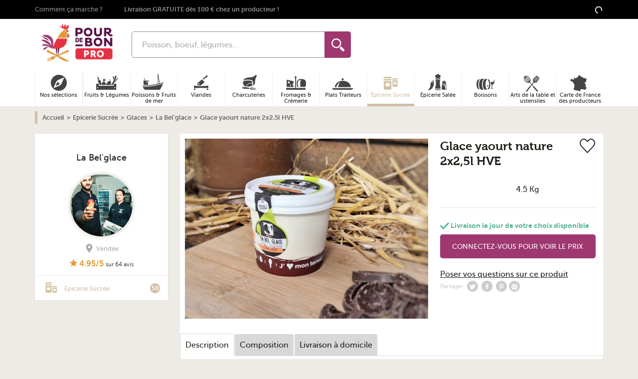

--- FILE ---
content_type: application/javascript
request_url: https://pro.pourdebon.com/js/recaptcha.5b67df9f.js
body_size: 4841
content:
/*! For license information please see recaptcha.5b67df9f.js.LICENSE.txt */
"use strict";(self.webpackJsonpForZeGood=self.webpackJsonpForZeGood||[]).push([[284],{185:function(t,e,r){r.r(e),r.d(e,{bindCaptchaToInput:function(){return m},initGenericRecaptchas:function(){return g}});var n=r(3726),o=r.n(n);function i(t){return i="function"==typeof Symbol&&"symbol"==typeof Symbol.iterator?function(t){return typeof t}:function(t){return t&&"function"==typeof Symbol&&t.constructor===Symbol&&t!==Symbol.prototype?"symbol":typeof t},i(t)}function a(){a=function(){return e};var t,e={},r=Object.prototype,n=r.hasOwnProperty,o=Object.defineProperty||function(t,e,r){t[e]=r.value},c="function"==typeof Symbol?Symbol:{},u=c.iterator||"@@iterator",s=c.asyncIterator||"@@asyncIterator",f=c.toStringTag||"@@toStringTag";function h(t,e,r){return Object.defineProperty(t,e,{value:r,enumerable:!0,configurable:!0,writable:!0}),t[e]}try{h({},"")}catch(t){h=function(t,e,r){return t[e]=r}}function l(t,e,r,n){var i=e&&e.prototype instanceof w?e:w,a=Object.create(i.prototype),c=new q(n||[]);return o(a,"_invoke",{value:k(t,r,c)}),a}function p(t,e,r){try{return{type:"normal",arg:t.call(e,r)}}catch(t){return{type:"throw",arg:t}}}e.wrap=l;var y="suspendedStart",v="suspendedYield",d="executing",m="completed",g={};function w(){}function L(){}function _(){}var b={};h(b,u,(function(){return this}));var x=Object.getPrototypeOf,E=x&&x(x(A([])));E&&E!==r&&n.call(E,u)&&(b=E);var j=_.prototype=w.prototype=Object.create(b);function O(t){["next","throw","return"].forEach((function(e){h(t,e,(function(t){return this._invoke(e,t)}))}))}function S(t,e){function r(o,a,c,u){var s=p(t[o],t,a);if("throw"!==s.type){var f=s.arg,h=f.value;return h&&"object"==i(h)&&n.call(h,"__await")?e.resolve(h.__await).then((function(t){r("next",t,c,u)}),(function(t){r("throw",t,c,u)})):e.resolve(h).then((function(t){f.value=t,c(f)}),(function(t){return r("throw",t,c,u)}))}u(s.arg)}var a;o(this,"_invoke",{value:function(t,n){function o(){return new e((function(e,o){r(t,n,e,o)}))}return a=a?a.then(o,o):o()}})}function k(e,r,n){var o=y;return function(i,a){if(o===d)throw Error("Generator is already running");if(o===m){if("throw"===i)throw a;return{value:t,done:!0}}for(n.method=i,n.arg=a;;){var c=n.delegate;if(c){var u=G(c,n);if(u){if(u===g)continue;return u}}if("next"===n.method)n.sent=n._sent=n.arg;else if("throw"===n.method){if(o===y)throw o=m,n.arg;n.dispatchException(n.arg)}else"return"===n.method&&n.abrupt("return",n.arg);o=d;var s=p(e,r,n);if("normal"===s.type){if(o=n.done?m:v,s.arg===g)continue;return{value:s.arg,done:n.done}}"throw"===s.type&&(o=m,n.method="throw",n.arg=s.arg)}}}function G(e,r){var n=r.method,o=e.iterator[n];if(o===t)return r.delegate=null,"throw"===n&&e.iterator.return&&(r.method="return",r.arg=t,G(e,r),"throw"===r.method)||"return"!==n&&(r.method="throw",r.arg=new TypeError("The iterator does not provide a '"+n+"' method")),g;var i=p(o,e.iterator,r.arg);if("throw"===i.type)return r.method="throw",r.arg=i.arg,r.delegate=null,g;var a=i.arg;return a?a.done?(r[e.resultName]=a.value,r.next=e.nextLoc,"return"!==r.method&&(r.method="next",r.arg=t),r.delegate=null,g):a:(r.method="throw",r.arg=new TypeError("iterator result is not an object"),r.delegate=null,g)}function P(t){var e={tryLoc:t[0]};1 in t&&(e.catchLoc=t[1]),2 in t&&(e.finallyLoc=t[2],e.afterLoc=t[3]),this.tryEntries.push(e)}function T(t){var e=t.completion||{};e.type="normal",delete e.arg,t.completion=e}function q(t){this.tryEntries=[{tryLoc:"root"}],t.forEach(P,this),this.reset(!0)}function A(e){if(e||""===e){var r=e[u];if(r)return r.call(e);if("function"==typeof e.next)return e;if(!isNaN(e.length)){var o=-1,a=function r(){for(;++o<e.length;)if(n.call(e,o))return r.value=e[o],r.done=!1,r;return r.value=t,r.done=!0,r};return a.next=a}}throw new TypeError(i(e)+" is not iterable")}return L.prototype=_,o(j,"constructor",{value:_,configurable:!0}),o(_,"constructor",{value:L,configurable:!0}),L.displayName=h(_,f,"GeneratorFunction"),e.isGeneratorFunction=function(t){var e="function"==typeof t&&t.constructor;return!!e&&(e===L||"GeneratorFunction"===(e.displayName||e.name))},e.mark=function(t){return Object.setPrototypeOf?Object.setPrototypeOf(t,_):(t.__proto__=_,h(t,f,"GeneratorFunction")),t.prototype=Object.create(j),t},e.awrap=function(t){return{__await:t}},O(S.prototype),h(S.prototype,s,(function(){return this})),e.AsyncIterator=S,e.async=function(t,r,n,o,i){void 0===i&&(i=Promise);var a=new S(l(t,r,n,o),i);return e.isGeneratorFunction(r)?a:a.next().then((function(t){return t.done?t.value:a.next()}))},O(j),h(j,f,"Generator"),h(j,u,(function(){return this})),h(j,"toString",(function(){return"[object Generator]"})),e.keys=function(t){var e=Object(t),r=[];for(var n in e)r.push(n);return r.reverse(),function t(){for(;r.length;){var n=r.pop();if(n in e)return t.value=n,t.done=!1,t}return t.done=!0,t}},e.values=A,q.prototype={constructor:q,reset:function(e){if(this.prev=0,this.next=0,this.sent=this._sent=t,this.done=!1,this.delegate=null,this.method="next",this.arg=t,this.tryEntries.forEach(T),!e)for(var r in this)"t"===r.charAt(0)&&n.call(this,r)&&!isNaN(+r.slice(1))&&(this[r]=t)},stop:function(){this.done=!0;var t=this.tryEntries[0].completion;if("throw"===t.type)throw t.arg;return this.rval},dispatchException:function(e){if(this.done)throw e;var r=this;function o(n,o){return c.type="throw",c.arg=e,r.next=n,o&&(r.method="next",r.arg=t),!!o}for(var i=this.tryEntries.length-1;i>=0;--i){var a=this.tryEntries[i],c=a.completion;if("root"===a.tryLoc)return o("end");if(a.tryLoc<=this.prev){var u=n.call(a,"catchLoc"),s=n.call(a,"finallyLoc");if(u&&s){if(this.prev<a.catchLoc)return o(a.catchLoc,!0);if(this.prev<a.finallyLoc)return o(a.finallyLoc)}else if(u){if(this.prev<a.catchLoc)return o(a.catchLoc,!0)}else{if(!s)throw Error("try statement without catch or finally");if(this.prev<a.finallyLoc)return o(a.finallyLoc)}}}},abrupt:function(t,e){for(var r=this.tryEntries.length-1;r>=0;--r){var o=this.tryEntries[r];if(o.tryLoc<=this.prev&&n.call(o,"finallyLoc")&&this.prev<o.finallyLoc){var i=o;break}}i&&("break"===t||"continue"===t)&&i.tryLoc<=e&&e<=i.finallyLoc&&(i=null);var a=i?i.completion:{};return a.type=t,a.arg=e,i?(this.method="next",this.next=i.finallyLoc,g):this.complete(a)},complete:function(t,e){if("throw"===t.type)throw t.arg;return"break"===t.type||"continue"===t.type?this.next=t.arg:"return"===t.type?(this.rval=this.arg=t.arg,this.method="return",this.next="end"):"normal"===t.type&&e&&(this.next=e),g},finish:function(t){for(var e=this.tryEntries.length-1;e>=0;--e){var r=this.tryEntries[e];if(r.finallyLoc===t)return this.complete(r.completion,r.afterLoc),T(r),g}},catch:function(t){for(var e=this.tryEntries.length-1;e>=0;--e){var r=this.tryEntries[e];if(r.tryLoc===t){var n=r.completion;if("throw"===n.type){var o=n.arg;T(r)}return o}}throw Error("illegal catch attempt")},delegateYield:function(e,r,n){return this.delegate={iterator:A(e),resultName:r,nextLoc:n},"next"===this.method&&(this.arg=t),g}},e}function c(t,e,r,n,o,i,a){try{var c=t[i](a),u=c.value}catch(t){return void r(t)}c.done?e(u):Promise.resolve(u).then(n,o)}function u(t){return function(){var e=this,r=arguments;return new Promise((function(n,o){var i=t.apply(e,r);function a(t){c(i,n,o,a,u,"next",t)}function u(t){c(i,n,o,a,u,"throw",t)}a(void 0)}))}}var s=!1,f=!1,h=function(){return p("explicit")},l=function(){return p(_GLOBALS.recaptcha_v3_site_key)},p=function(t){var e=document.createElement("script");return e.type="text/javascript",e.async=!0,e.src="https://www.google.com/recaptcha/api.js?render="+t,document.head.appendChild(e),e},y=function(t){grecaptcha.ready(u(a().mark((function e(){var r,n,i;return a().wrap((function(e){for(;;)switch(e.prev=e.next){case 0:return e.next=2,grecaptcha.execute(_GLOBALS.recaptcha_v3_site_key);case 2:return r=e.sent,(n=new FormData).append("recaptcha_v3_response_token",r),e.next=7,fetch(o().generate("recaptcha_v3_verify"),{method:"POST",headers:{"X-Requested-With":"XMLHttpRequest"},body:n}).then((function(t){return t.json()})).then((function(t){return t.is_v3_score_good_enough})).catch((function(){return!1}));case 7:i=e.sent,f=!0,i||v(t);case 10:case"end":return e.stop()}}),e)}))))},v=function(){var t=u(a().mark((function t(e){var r;return a().wrap((function(t){for(;;)switch(t.prev=t.next){case 0:return r=e.querySelector(".js-captcha-holder"),t.next=3,grecaptcha.render(r,{sitekey:_GLOBALS.recaptcha_v2_site_key});case 3:e.querySelector(".g-recaptcha-response").setAttribute("required","");case 4:case"end":return t.stop()}}),t)})));return function(e){return t.apply(this,arguments)}}(),d=function(){var t=u(a().mark((function t(e){return a().wrap((function(t){for(;;)switch(t.prev=t.next){case 0:y(e),setTimeout((function(){f||v(e)}),5e3);case 2:case"end":return t.stop()}}),t)})));return function(e){return t.apply(this,arguments)}}(),m=function(){var t=u(a().mark((function t(e){var r;return a().wrap((function(t){for(;;)switch(t.prev=t.next){case 0:if((r=e.closest("form")).classList.contains("js-recaptcha")){t.next=3;break}return t.abrupt("return");case 3:r.querySelector(".js-captcha-holder").classList.contains("force-v2-display")?h().onload=function(){return grecaptcha.ready((function(){return v(r)}))}:(s||(h(),l(),s=!0),e.addEventListener("focus",(function(t){t.preventDefault(),d(r)}),{once:!0}));case 5:case"end":return t.stop()}}),t)})));return function(e){return t.apply(this,arguments)}}();document.addEventListener("template-import.footer-newsletter-form.complete",(function(){var t=document.getElementById("form_email_FOOTER");null!==t&&m(t)})),document.addEventListener("template-import.homepage-newsletter-form.complete",(function(){var t=document.getElementById("form_email_HOMEPAGE");null!==t&&m(t)}));var g=function(){document.querySelectorAll(".js-instant-recaptcha").forEach((function(t){m(t.querySelector("input.js-recaptcha-trigger"))}))};g()},4982:function(t,e,r){r.r(e),r.d(e,{bindCaptchaToInput:function(){return m},initGenericRecaptchas:function(){return g}});var n=r(3726),o=r.n(n);function i(t){return i="function"==typeof Symbol&&"symbol"==typeof Symbol.iterator?function(t){return typeof t}:function(t){return t&&"function"==typeof Symbol&&t.constructor===Symbol&&t!==Symbol.prototype?"symbol":typeof t},i(t)}function a(){a=function(){return e};var t,e={},r=Object.prototype,n=r.hasOwnProperty,o=Object.defineProperty||function(t,e,r){t[e]=r.value},c="function"==typeof Symbol?Symbol:{},u=c.iterator||"@@iterator",s=c.asyncIterator||"@@asyncIterator",f=c.toStringTag||"@@toStringTag";function h(t,e,r){return Object.defineProperty(t,e,{value:r,enumerable:!0,configurable:!0,writable:!0}),t[e]}try{h({},"")}catch(t){h=function(t,e,r){return t[e]=r}}function l(t,e,r,n){var i=e&&e.prototype instanceof w?e:w,a=Object.create(i.prototype),c=new q(n||[]);return o(a,"_invoke",{value:k(t,r,c)}),a}function p(t,e,r){try{return{type:"normal",arg:t.call(e,r)}}catch(t){return{type:"throw",arg:t}}}e.wrap=l;var y="suspendedStart",v="suspendedYield",d="executing",m="completed",g={};function w(){}function L(){}function _(){}var b={};h(b,u,(function(){return this}));var x=Object.getPrototypeOf,E=x&&x(x(A([])));E&&E!==r&&n.call(E,u)&&(b=E);var j=_.prototype=w.prototype=Object.create(b);function O(t){["next","throw","return"].forEach((function(e){h(t,e,(function(t){return this._invoke(e,t)}))}))}function S(t,e){function r(o,a,c,u){var s=p(t[o],t,a);if("throw"!==s.type){var f=s.arg,h=f.value;return h&&"object"==i(h)&&n.call(h,"__await")?e.resolve(h.__await).then((function(t){r("next",t,c,u)}),(function(t){r("throw",t,c,u)})):e.resolve(h).then((function(t){f.value=t,c(f)}),(function(t){return r("throw",t,c,u)}))}u(s.arg)}var a;o(this,"_invoke",{value:function(t,n){function o(){return new e((function(e,o){r(t,n,e,o)}))}return a=a?a.then(o,o):o()}})}function k(e,r,n){var o=y;return function(i,a){if(o===d)throw Error("Generator is already running");if(o===m){if("throw"===i)throw a;return{value:t,done:!0}}for(n.method=i,n.arg=a;;){var c=n.delegate;if(c){var u=G(c,n);if(u){if(u===g)continue;return u}}if("next"===n.method)n.sent=n._sent=n.arg;else if("throw"===n.method){if(o===y)throw o=m,n.arg;n.dispatchException(n.arg)}else"return"===n.method&&n.abrupt("return",n.arg);o=d;var s=p(e,r,n);if("normal"===s.type){if(o=n.done?m:v,s.arg===g)continue;return{value:s.arg,done:n.done}}"throw"===s.type&&(o=m,n.method="throw",n.arg=s.arg)}}}function G(e,r){var n=r.method,o=e.iterator[n];if(o===t)return r.delegate=null,"throw"===n&&e.iterator.return&&(r.method="return",r.arg=t,G(e,r),"throw"===r.method)||"return"!==n&&(r.method="throw",r.arg=new TypeError("The iterator does not provide a '"+n+"' method")),g;var i=p(o,e.iterator,r.arg);if("throw"===i.type)return r.method="throw",r.arg=i.arg,r.delegate=null,g;var a=i.arg;return a?a.done?(r[e.resultName]=a.value,r.next=e.nextLoc,"return"!==r.method&&(r.method="next",r.arg=t),r.delegate=null,g):a:(r.method="throw",r.arg=new TypeError("iterator result is not an object"),r.delegate=null,g)}function P(t){var e={tryLoc:t[0]};1 in t&&(e.catchLoc=t[1]),2 in t&&(e.finallyLoc=t[2],e.afterLoc=t[3]),this.tryEntries.push(e)}function T(t){var e=t.completion||{};e.type="normal",delete e.arg,t.completion=e}function q(t){this.tryEntries=[{tryLoc:"root"}],t.forEach(P,this),this.reset(!0)}function A(e){if(e||""===e){var r=e[u];if(r)return r.call(e);if("function"==typeof e.next)return e;if(!isNaN(e.length)){var o=-1,a=function r(){for(;++o<e.length;)if(n.call(e,o))return r.value=e[o],r.done=!1,r;return r.value=t,r.done=!0,r};return a.next=a}}throw new TypeError(i(e)+" is not iterable")}return L.prototype=_,o(j,"constructor",{value:_,configurable:!0}),o(_,"constructor",{value:L,configurable:!0}),L.displayName=h(_,f,"GeneratorFunction"),e.isGeneratorFunction=function(t){var e="function"==typeof t&&t.constructor;return!!e&&(e===L||"GeneratorFunction"===(e.displayName||e.name))},e.mark=function(t){return Object.setPrototypeOf?Object.setPrototypeOf(t,_):(t.__proto__=_,h(t,f,"GeneratorFunction")),t.prototype=Object.create(j),t},e.awrap=function(t){return{__await:t}},O(S.prototype),h(S.prototype,s,(function(){return this})),e.AsyncIterator=S,e.async=function(t,r,n,o,i){void 0===i&&(i=Promise);var a=new S(l(t,r,n,o),i);return e.isGeneratorFunction(r)?a:a.next().then((function(t){return t.done?t.value:a.next()}))},O(j),h(j,f,"Generator"),h(j,u,(function(){return this})),h(j,"toString",(function(){return"[object Generator]"})),e.keys=function(t){var e=Object(t),r=[];for(var n in e)r.push(n);return r.reverse(),function t(){for(;r.length;){var n=r.pop();if(n in e)return t.value=n,t.done=!1,t}return t.done=!0,t}},e.values=A,q.prototype={constructor:q,reset:function(e){if(this.prev=0,this.next=0,this.sent=this._sent=t,this.done=!1,this.delegate=null,this.method="next",this.arg=t,this.tryEntries.forEach(T),!e)for(var r in this)"t"===r.charAt(0)&&n.call(this,r)&&!isNaN(+r.slice(1))&&(this[r]=t)},stop:function(){this.done=!0;var t=this.tryEntries[0].completion;if("throw"===t.type)throw t.arg;return this.rval},dispatchException:function(e){if(this.done)throw e;var r=this;function o(n,o){return c.type="throw",c.arg=e,r.next=n,o&&(r.method="next",r.arg=t),!!o}for(var i=this.tryEntries.length-1;i>=0;--i){var a=this.tryEntries[i],c=a.completion;if("root"===a.tryLoc)return o("end");if(a.tryLoc<=this.prev){var u=n.call(a,"catchLoc"),s=n.call(a,"finallyLoc");if(u&&s){if(this.prev<a.catchLoc)return o(a.catchLoc,!0);if(this.prev<a.finallyLoc)return o(a.finallyLoc)}else if(u){if(this.prev<a.catchLoc)return o(a.catchLoc,!0)}else{if(!s)throw Error("try statement without catch or finally");if(this.prev<a.finallyLoc)return o(a.finallyLoc)}}}},abrupt:function(t,e){for(var r=this.tryEntries.length-1;r>=0;--r){var o=this.tryEntries[r];if(o.tryLoc<=this.prev&&n.call(o,"finallyLoc")&&this.prev<o.finallyLoc){var i=o;break}}i&&("break"===t||"continue"===t)&&i.tryLoc<=e&&e<=i.finallyLoc&&(i=null);var a=i?i.completion:{};return a.type=t,a.arg=e,i?(this.method="next",this.next=i.finallyLoc,g):this.complete(a)},complete:function(t,e){if("throw"===t.type)throw t.arg;return"break"===t.type||"continue"===t.type?this.next=t.arg:"return"===t.type?(this.rval=this.arg=t.arg,this.method="return",this.next="end"):"normal"===t.type&&e&&(this.next=e),g},finish:function(t){for(var e=this.tryEntries.length-1;e>=0;--e){var r=this.tryEntries[e];if(r.finallyLoc===t)return this.complete(r.completion,r.afterLoc),T(r),g}},catch:function(t){for(var e=this.tryEntries.length-1;e>=0;--e){var r=this.tryEntries[e];if(r.tryLoc===t){var n=r.completion;if("throw"===n.type){var o=n.arg;T(r)}return o}}throw Error("illegal catch attempt")},delegateYield:function(e,r,n){return this.delegate={iterator:A(e),resultName:r,nextLoc:n},"next"===this.method&&(this.arg=t),g}},e}function c(t,e,r,n,o,i,a){try{var c=t[i](a),u=c.value}catch(t){return void r(t)}c.done?e(u):Promise.resolve(u).then(n,o)}function u(t){return function(){var e=this,r=arguments;return new Promise((function(n,o){var i=t.apply(e,r);function a(t){c(i,n,o,a,u,"next",t)}function u(t){c(i,n,o,a,u,"throw",t)}a(void 0)}))}}var s=!1,f=!1,h=function(){return p("explicit")},l=function(){return p(_GLOBALS.recaptcha_v3_site_key)},p=function(t){var e=document.createElement("script");return e.type="text/javascript",e.async=!0,e.src="https://www.google.com/recaptcha/api.js?render="+t,document.head.appendChild(e),e},y=function(t){grecaptcha.ready(u(a().mark((function e(){var r,n,i;return a().wrap((function(e){for(;;)switch(e.prev=e.next){case 0:return e.next=2,grecaptcha.execute(_GLOBALS.recaptcha_v3_site_key);case 2:return r=e.sent,(n=new FormData).append("recaptcha_v3_response_token",r),e.next=7,fetch(o().generate("recaptcha_v3_verify"),{method:"POST",headers:{"X-Requested-With":"XMLHttpRequest"},body:n}).then((function(t){return t.json()})).then((function(t){return t.is_v3_score_good_enough})).catch((function(){return!1}));case 7:i=e.sent,f=!0,i||v(t);case 10:case"end":return e.stop()}}),e)}))))},v=function(){var t=u(a().mark((function t(e){var r;return a().wrap((function(t){for(;;)switch(t.prev=t.next){case 0:return r=e.querySelector(".js-captcha-holder"),t.next=3,grecaptcha.render(r,{sitekey:_GLOBALS.recaptcha_v2_site_key});case 3:e.querySelector(".g-recaptcha-response").setAttribute("required","");case 4:case"end":return t.stop()}}),t)})));return function(e){return t.apply(this,arguments)}}(),d=function(){var t=u(a().mark((function t(e){return a().wrap((function(t){for(;;)switch(t.prev=t.next){case 0:y(e),setTimeout((function(){f||v(e)}),5e3);case 2:case"end":return t.stop()}}),t)})));return function(e){return t.apply(this,arguments)}}(),m=function(){var t=u(a().mark((function t(e){var r;return a().wrap((function(t){for(;;)switch(t.prev=t.next){case 0:if((r=e.closest("form")).classList.contains("js-recaptcha")){t.next=3;break}return t.abrupt("return");case 3:r.querySelector(".js-captcha-holder").classList.contains("force-v2-display")?h().onload=function(){return grecaptcha.ready((function(){return v(r)}))}:(s||(h(),l(),s=!0),e.addEventListener("focus",(function(t){t.preventDefault(),d(r)}),{once:!0}));case 5:case"end":return t.stop()}}),t)})));return function(e){return t.apply(this,arguments)}}();document.addEventListener("template-import.footer-newsletter-form.complete",(function(){var t=document.getElementById("form_email_FOOTER");null!==t&&m(t)})),document.addEventListener("template-import.homepage-newsletter-form.complete",(function(){var t=document.getElementById("form_email_HOMEPAGE");null!==t&&m(t)}));var g=function(){document.querySelectorAll(".js-instant-recaptcha").forEach((function(t){m(t.querySelector("input.js-recaptcha-trigger"))}))};g()},6660:function(t,e,r){r.r(e),r.d(e,{bindCaptchaToInput:function(){return m},initGenericRecaptchas:function(){return g}});var n=r(3726),o=r.n(n);function i(t){return i="function"==typeof Symbol&&"symbol"==typeof Symbol.iterator?function(t){return typeof t}:function(t){return t&&"function"==typeof Symbol&&t.constructor===Symbol&&t!==Symbol.prototype?"symbol":typeof t},i(t)}function a(){a=function(){return e};var t,e={},r=Object.prototype,n=r.hasOwnProperty,o=Object.defineProperty||function(t,e,r){t[e]=r.value},c="function"==typeof Symbol?Symbol:{},u=c.iterator||"@@iterator",s=c.asyncIterator||"@@asyncIterator",f=c.toStringTag||"@@toStringTag";function h(t,e,r){return Object.defineProperty(t,e,{value:r,enumerable:!0,configurable:!0,writable:!0}),t[e]}try{h({},"")}catch(t){h=function(t,e,r){return t[e]=r}}function l(t,e,r,n){var i=e&&e.prototype instanceof w?e:w,a=Object.create(i.prototype),c=new q(n||[]);return o(a,"_invoke",{value:k(t,r,c)}),a}function p(t,e,r){try{return{type:"normal",arg:t.call(e,r)}}catch(t){return{type:"throw",arg:t}}}e.wrap=l;var y="suspendedStart",v="suspendedYield",d="executing",m="completed",g={};function w(){}function L(){}function _(){}var b={};h(b,u,(function(){return this}));var x=Object.getPrototypeOf,E=x&&x(x(A([])));E&&E!==r&&n.call(E,u)&&(b=E);var j=_.prototype=w.prototype=Object.create(b);function O(t){["next","throw","return"].forEach((function(e){h(t,e,(function(t){return this._invoke(e,t)}))}))}function S(t,e){function r(o,a,c,u){var s=p(t[o],t,a);if("throw"!==s.type){var f=s.arg,h=f.value;return h&&"object"==i(h)&&n.call(h,"__await")?e.resolve(h.__await).then((function(t){r("next",t,c,u)}),(function(t){r("throw",t,c,u)})):e.resolve(h).then((function(t){f.value=t,c(f)}),(function(t){return r("throw",t,c,u)}))}u(s.arg)}var a;o(this,"_invoke",{value:function(t,n){function o(){return new e((function(e,o){r(t,n,e,o)}))}return a=a?a.then(o,o):o()}})}function k(e,r,n){var o=y;return function(i,a){if(o===d)throw Error("Generator is already running");if(o===m){if("throw"===i)throw a;return{value:t,done:!0}}for(n.method=i,n.arg=a;;){var c=n.delegate;if(c){var u=G(c,n);if(u){if(u===g)continue;return u}}if("next"===n.method)n.sent=n._sent=n.arg;else if("throw"===n.method){if(o===y)throw o=m,n.arg;n.dispatchException(n.arg)}else"return"===n.method&&n.abrupt("return",n.arg);o=d;var s=p(e,r,n);if("normal"===s.type){if(o=n.done?m:v,s.arg===g)continue;return{value:s.arg,done:n.done}}"throw"===s.type&&(o=m,n.method="throw",n.arg=s.arg)}}}function G(e,r){var n=r.method,o=e.iterator[n];if(o===t)return r.delegate=null,"throw"===n&&e.iterator.return&&(r.method="return",r.arg=t,G(e,r),"throw"===r.method)||"return"!==n&&(r.method="throw",r.arg=new TypeError("The iterator does not provide a '"+n+"' method")),g;var i=p(o,e.iterator,r.arg);if("throw"===i.type)return r.method="throw",r.arg=i.arg,r.delegate=null,g;var a=i.arg;return a?a.done?(r[e.resultName]=a.value,r.next=e.nextLoc,"return"!==r.method&&(r.method="next",r.arg=t),r.delegate=null,g):a:(r.method="throw",r.arg=new TypeError("iterator result is not an object"),r.delegate=null,g)}function P(t){var e={tryLoc:t[0]};1 in t&&(e.catchLoc=t[1]),2 in t&&(e.finallyLoc=t[2],e.afterLoc=t[3]),this.tryEntries.push(e)}function T(t){var e=t.completion||{};e.type="normal",delete e.arg,t.completion=e}function q(t){this.tryEntries=[{tryLoc:"root"}],t.forEach(P,this),this.reset(!0)}function A(e){if(e||""===e){var r=e[u];if(r)return r.call(e);if("function"==typeof e.next)return e;if(!isNaN(e.length)){var o=-1,a=function r(){for(;++o<e.length;)if(n.call(e,o))return r.value=e[o],r.done=!1,r;return r.value=t,r.done=!0,r};return a.next=a}}throw new TypeError(i(e)+" is not iterable")}return L.prototype=_,o(j,"constructor",{value:_,configurable:!0}),o(_,"constructor",{value:L,configurable:!0}),L.displayName=h(_,f,"GeneratorFunction"),e.isGeneratorFunction=function(t){var e="function"==typeof t&&t.constructor;return!!e&&(e===L||"GeneratorFunction"===(e.displayName||e.name))},e.mark=function(t){return Object.setPrototypeOf?Object.setPrototypeOf(t,_):(t.__proto__=_,h(t,f,"GeneratorFunction")),t.prototype=Object.create(j),t},e.awrap=function(t){return{__await:t}},O(S.prototype),h(S.prototype,s,(function(){return this})),e.AsyncIterator=S,e.async=function(t,r,n,o,i){void 0===i&&(i=Promise);var a=new S(l(t,r,n,o),i);return e.isGeneratorFunction(r)?a:a.next().then((function(t){return t.done?t.value:a.next()}))},O(j),h(j,f,"Generator"),h(j,u,(function(){return this})),h(j,"toString",(function(){return"[object Generator]"})),e.keys=function(t){var e=Object(t),r=[];for(var n in e)r.push(n);return r.reverse(),function t(){for(;r.length;){var n=r.pop();if(n in e)return t.value=n,t.done=!1,t}return t.done=!0,t}},e.values=A,q.prototype={constructor:q,reset:function(e){if(this.prev=0,this.next=0,this.sent=this._sent=t,this.done=!1,this.delegate=null,this.method="next",this.arg=t,this.tryEntries.forEach(T),!e)for(var r in this)"t"===r.charAt(0)&&n.call(this,r)&&!isNaN(+r.slice(1))&&(this[r]=t)},stop:function(){this.done=!0;var t=this.tryEntries[0].completion;if("throw"===t.type)throw t.arg;return this.rval},dispatchException:function(e){if(this.done)throw e;var r=this;function o(n,o){return c.type="throw",c.arg=e,r.next=n,o&&(r.method="next",r.arg=t),!!o}for(var i=this.tryEntries.length-1;i>=0;--i){var a=this.tryEntries[i],c=a.completion;if("root"===a.tryLoc)return o("end");if(a.tryLoc<=this.prev){var u=n.call(a,"catchLoc"),s=n.call(a,"finallyLoc");if(u&&s){if(this.prev<a.catchLoc)return o(a.catchLoc,!0);if(this.prev<a.finallyLoc)return o(a.finallyLoc)}else if(u){if(this.prev<a.catchLoc)return o(a.catchLoc,!0)}else{if(!s)throw Error("try statement without catch or finally");if(this.prev<a.finallyLoc)return o(a.finallyLoc)}}}},abrupt:function(t,e){for(var r=this.tryEntries.length-1;r>=0;--r){var o=this.tryEntries[r];if(o.tryLoc<=this.prev&&n.call(o,"finallyLoc")&&this.prev<o.finallyLoc){var i=o;break}}i&&("break"===t||"continue"===t)&&i.tryLoc<=e&&e<=i.finallyLoc&&(i=null);var a=i?i.completion:{};return a.type=t,a.arg=e,i?(this.method="next",this.next=i.finallyLoc,g):this.complete(a)},complete:function(t,e){if("throw"===t.type)throw t.arg;return"break"===t.type||"continue"===t.type?this.next=t.arg:"return"===t.type?(this.rval=this.arg=t.arg,this.method="return",this.next="end"):"normal"===t.type&&e&&(this.next=e),g},finish:function(t){for(var e=this.tryEntries.length-1;e>=0;--e){var r=this.tryEntries[e];if(r.finallyLoc===t)return this.complete(r.completion,r.afterLoc),T(r),g}},catch:function(t){for(var e=this.tryEntries.length-1;e>=0;--e){var r=this.tryEntries[e];if(r.tryLoc===t){var n=r.completion;if("throw"===n.type){var o=n.arg;T(r)}return o}}throw Error("illegal catch attempt")},delegateYield:function(e,r,n){return this.delegate={iterator:A(e),resultName:r,nextLoc:n},"next"===this.method&&(this.arg=t),g}},e}function c(t,e,r,n,o,i,a){try{var c=t[i](a),u=c.value}catch(t){return void r(t)}c.done?e(u):Promise.resolve(u).then(n,o)}function u(t){return function(){var e=this,r=arguments;return new Promise((function(n,o){var i=t.apply(e,r);function a(t){c(i,n,o,a,u,"next",t)}function u(t){c(i,n,o,a,u,"throw",t)}a(void 0)}))}}var s=!1,f=!1,h=function(){return p("explicit")},l=function(){return p(_GLOBALS.recaptcha_v3_site_key)},p=function(t){var e=document.createElement("script");return e.type="text/javascript",e.async=!0,e.src="https://www.google.com/recaptcha/api.js?render="+t,document.head.appendChild(e),e},y=function(t){grecaptcha.ready(u(a().mark((function e(){var r,n,i;return a().wrap((function(e){for(;;)switch(e.prev=e.next){case 0:return e.next=2,grecaptcha.execute(_GLOBALS.recaptcha_v3_site_key);case 2:return r=e.sent,(n=new FormData).append("recaptcha_v3_response_token",r),e.next=7,fetch(o().generate("recaptcha_v3_verify"),{method:"POST",headers:{"X-Requested-With":"XMLHttpRequest"},body:n}).then((function(t){return t.json()})).then((function(t){return t.is_v3_score_good_enough})).catch((function(){return!1}));case 7:i=e.sent,f=!0,i||v(t);case 10:case"end":return e.stop()}}),e)}))))},v=function(){var t=u(a().mark((function t(e){var r;return a().wrap((function(t){for(;;)switch(t.prev=t.next){case 0:return r=e.querySelector(".js-captcha-holder"),t.next=3,grecaptcha.render(r,{sitekey:_GLOBALS.recaptcha_v2_site_key});case 3:e.querySelector(".g-recaptcha-response").setAttribute("required","");case 4:case"end":return t.stop()}}),t)})));return function(e){return t.apply(this,arguments)}}(),d=function(){var t=u(a().mark((function t(e){return a().wrap((function(t){for(;;)switch(t.prev=t.next){case 0:y(e),setTimeout((function(){f||v(e)}),5e3);case 2:case"end":return t.stop()}}),t)})));return function(e){return t.apply(this,arguments)}}(),m=function(){var t=u(a().mark((function t(e){var r;return a().wrap((function(t){for(;;)switch(t.prev=t.next){case 0:if((r=e.closest("form")).classList.contains("js-recaptcha")){t.next=3;break}return t.abrupt("return");case 3:r.querySelector(".js-captcha-holder").classList.contains("force-v2-display")?h().onload=function(){return grecaptcha.ready((function(){return v(r)}))}:(s||(h(),l(),s=!0),e.addEventListener("focus",(function(t){t.preventDefault(),d(r)}),{once:!0}));case 5:case"end":return t.stop()}}),t)})));return function(e){return t.apply(this,arguments)}}();document.addEventListener("template-import.footer-newsletter-form.complete",(function(){var t=document.getElementById("form_email_FOOTER");null!==t&&m(t)})),document.addEventListener("template-import.homepage-newsletter-form.complete",(function(){var t=document.getElementById("form_email_HOMEPAGE");null!==t&&m(t)}));var g=function(){document.querySelectorAll(".js-instant-recaptcha").forEach((function(t){m(t.querySelector("input.js-recaptcha-trigger"))}))};g()},17988:function(t,e,r){r.r(e),r.d(e,{bindCaptchaToInput:function(){return m},initGenericRecaptchas:function(){return g}});var n=r(3726),o=r.n(n);function i(t){return i="function"==typeof Symbol&&"symbol"==typeof Symbol.iterator?function(t){return typeof t}:function(t){return t&&"function"==typeof Symbol&&t.constructor===Symbol&&t!==Symbol.prototype?"symbol":typeof t},i(t)}function a(){a=function(){return e};var t,e={},r=Object.prototype,n=r.hasOwnProperty,o=Object.defineProperty||function(t,e,r){t[e]=r.value},c="function"==typeof Symbol?Symbol:{},u=c.iterator||"@@iterator",s=c.asyncIterator||"@@asyncIterator",f=c.toStringTag||"@@toStringTag";function h(t,e,r){return Object.defineProperty(t,e,{value:r,enumerable:!0,configurable:!0,writable:!0}),t[e]}try{h({},"")}catch(t){h=function(t,e,r){return t[e]=r}}function l(t,e,r,n){var i=e&&e.prototype instanceof w?e:w,a=Object.create(i.prototype),c=new q(n||[]);return o(a,"_invoke",{value:k(t,r,c)}),a}function p(t,e,r){try{return{type:"normal",arg:t.call(e,r)}}catch(t){return{type:"throw",arg:t}}}e.wrap=l;var y="suspendedStart",v="suspendedYield",d="executing",m="completed",g={};function w(){}function L(){}function _(){}var b={};h(b,u,(function(){return this}));var x=Object.getPrototypeOf,E=x&&x(x(A([])));E&&E!==r&&n.call(E,u)&&(b=E);var j=_.prototype=w.prototype=Object.create(b);function O(t){["next","throw","return"].forEach((function(e){h(t,e,(function(t){return this._invoke(e,t)}))}))}function S(t,e){function r(o,a,c,u){var s=p(t[o],t,a);if("throw"!==s.type){var f=s.arg,h=f.value;return h&&"object"==i(h)&&n.call(h,"__await")?e.resolve(h.__await).then((function(t){r("next",t,c,u)}),(function(t){r("throw",t,c,u)})):e.resolve(h).then((function(t){f.value=t,c(f)}),(function(t){return r("throw",t,c,u)}))}u(s.arg)}var a;o(this,"_invoke",{value:function(t,n){function o(){return new e((function(e,o){r(t,n,e,o)}))}return a=a?a.then(o,o):o()}})}function k(e,r,n){var o=y;return function(i,a){if(o===d)throw Error("Generator is already running");if(o===m){if("throw"===i)throw a;return{value:t,done:!0}}for(n.method=i,n.arg=a;;){var c=n.delegate;if(c){var u=G(c,n);if(u){if(u===g)continue;return u}}if("next"===n.method)n.sent=n._sent=n.arg;else if("throw"===n.method){if(o===y)throw o=m,n.arg;n.dispatchException(n.arg)}else"return"===n.method&&n.abrupt("return",n.arg);o=d;var s=p(e,r,n);if("normal"===s.type){if(o=n.done?m:v,s.arg===g)continue;return{value:s.arg,done:n.done}}"throw"===s.type&&(o=m,n.method="throw",n.arg=s.arg)}}}function G(e,r){var n=r.method,o=e.iterator[n];if(o===t)return r.delegate=null,"throw"===n&&e.iterator.return&&(r.method="return",r.arg=t,G(e,r),"throw"===r.method)||"return"!==n&&(r.method="throw",r.arg=new TypeError("The iterator does not provide a '"+n+"' method")),g;var i=p(o,e.iterator,r.arg);if("throw"===i.type)return r.method="throw",r.arg=i.arg,r.delegate=null,g;var a=i.arg;return a?a.done?(r[e.resultName]=a.value,r.next=e.nextLoc,"return"!==r.method&&(r.method="next",r.arg=t),r.delegate=null,g):a:(r.method="throw",r.arg=new TypeError("iterator result is not an object"),r.delegate=null,g)}function P(t){var e={tryLoc:t[0]};1 in t&&(e.catchLoc=t[1]),2 in t&&(e.finallyLoc=t[2],e.afterLoc=t[3]),this.tryEntries.push(e)}function T(t){var e=t.completion||{};e.type="normal",delete e.arg,t.completion=e}function q(t){this.tryEntries=[{tryLoc:"root"}],t.forEach(P,this),this.reset(!0)}function A(e){if(e||""===e){var r=e[u];if(r)return r.call(e);if("function"==typeof e.next)return e;if(!isNaN(e.length)){var o=-1,a=function r(){for(;++o<e.length;)if(n.call(e,o))return r.value=e[o],r.done=!1,r;return r.value=t,r.done=!0,r};return a.next=a}}throw new TypeError(i(e)+" is not iterable")}return L.prototype=_,o(j,"constructor",{value:_,configurable:!0}),o(_,"constructor",{value:L,configurable:!0}),L.displayName=h(_,f,"GeneratorFunction"),e.isGeneratorFunction=function(t){var e="function"==typeof t&&t.constructor;return!!e&&(e===L||"GeneratorFunction"===(e.displayName||e.name))},e.mark=function(t){return Object.setPrototypeOf?Object.setPrototypeOf(t,_):(t.__proto__=_,h(t,f,"GeneratorFunction")),t.prototype=Object.create(j),t},e.awrap=function(t){return{__await:t}},O(S.prototype),h(S.prototype,s,(function(){return this})),e.AsyncIterator=S,e.async=function(t,r,n,o,i){void 0===i&&(i=Promise);var a=new S(l(t,r,n,o),i);return e.isGeneratorFunction(r)?a:a.next().then((function(t){return t.done?t.value:a.next()}))},O(j),h(j,f,"Generator"),h(j,u,(function(){return this})),h(j,"toString",(function(){return"[object Generator]"})),e.keys=function(t){var e=Object(t),r=[];for(var n in e)r.push(n);return r.reverse(),function t(){for(;r.length;){var n=r.pop();if(n in e)return t.value=n,t.done=!1,t}return t.done=!0,t}},e.values=A,q.prototype={constructor:q,reset:function(e){if(this.prev=0,this.next=0,this.sent=this._sent=t,this.done=!1,this.delegate=null,this.method="next",this.arg=t,this.tryEntries.forEach(T),!e)for(var r in this)"t"===r.charAt(0)&&n.call(this,r)&&!isNaN(+r.slice(1))&&(this[r]=t)},stop:function(){this.done=!0;var t=this.tryEntries[0].completion;if("throw"===t.type)throw t.arg;return this.rval},dispatchException:function(e){if(this.done)throw e;var r=this;function o(n,o){return c.type="throw",c.arg=e,r.next=n,o&&(r.method="next",r.arg=t),!!o}for(var i=this.tryEntries.length-1;i>=0;--i){var a=this.tryEntries[i],c=a.completion;if("root"===a.tryLoc)return o("end");if(a.tryLoc<=this.prev){var u=n.call(a,"catchLoc"),s=n.call(a,"finallyLoc");if(u&&s){if(this.prev<a.catchLoc)return o(a.catchLoc,!0);if(this.prev<a.finallyLoc)return o(a.finallyLoc)}else if(u){if(this.prev<a.catchLoc)return o(a.catchLoc,!0)}else{if(!s)throw Error("try statement without catch or finally");if(this.prev<a.finallyLoc)return o(a.finallyLoc)}}}},abrupt:function(t,e){for(var r=this.tryEntries.length-1;r>=0;--r){var o=this.tryEntries[r];if(o.tryLoc<=this.prev&&n.call(o,"finallyLoc")&&this.prev<o.finallyLoc){var i=o;break}}i&&("break"===t||"continue"===t)&&i.tryLoc<=e&&e<=i.finallyLoc&&(i=null);var a=i?i.completion:{};return a.type=t,a.arg=e,i?(this.method="next",this.next=i.finallyLoc,g):this.complete(a)},complete:function(t,e){if("throw"===t.type)throw t.arg;return"break"===t.type||"continue"===t.type?this.next=t.arg:"return"===t.type?(this.rval=this.arg=t.arg,this.method="return",this.next="end"):"normal"===t.type&&e&&(this.next=e),g},finish:function(t){for(var e=this.tryEntries.length-1;e>=0;--e){var r=this.tryEntries[e];if(r.finallyLoc===t)return this.complete(r.completion,r.afterLoc),T(r),g}},catch:function(t){for(var e=this.tryEntries.length-1;e>=0;--e){var r=this.tryEntries[e];if(r.tryLoc===t){var n=r.completion;if("throw"===n.type){var o=n.arg;T(r)}return o}}throw Error("illegal catch attempt")},delegateYield:function(e,r,n){return this.delegate={iterator:A(e),resultName:r,nextLoc:n},"next"===this.method&&(this.arg=t),g}},e}function c(t,e,r,n,o,i,a){try{var c=t[i](a),u=c.value}catch(t){return void r(t)}c.done?e(u):Promise.resolve(u).then(n,o)}function u(t){return function(){var e=this,r=arguments;return new Promise((function(n,o){var i=t.apply(e,r);function a(t){c(i,n,o,a,u,"next",t)}function u(t){c(i,n,o,a,u,"throw",t)}a(void 0)}))}}var s=!1,f=!1,h=function(){return p("explicit")},l=function(){return p(_GLOBALS.recaptcha_v3_site_key)},p=function(t){var e=document.createElement("script");return e.type="text/javascript",e.async=!0,e.src="https://www.google.com/recaptcha/api.js?render="+t,document.head.appendChild(e),e},y=function(t){grecaptcha.ready(u(a().mark((function e(){var r,n,i;return a().wrap((function(e){for(;;)switch(e.prev=e.next){case 0:return e.next=2,grecaptcha.execute(_GLOBALS.recaptcha_v3_site_key);case 2:return r=e.sent,(n=new FormData).append("recaptcha_v3_response_token",r),e.next=7,fetch(o().generate("recaptcha_v3_verify"),{method:"POST",headers:{"X-Requested-With":"XMLHttpRequest"},body:n}).then((function(t){return t.json()})).then((function(t){return t.is_v3_score_good_enough})).catch((function(){return!1}));case 7:i=e.sent,f=!0,i||v(t);case 10:case"end":return e.stop()}}),e)}))))},v=function(){var t=u(a().mark((function t(e){var r;return a().wrap((function(t){for(;;)switch(t.prev=t.next){case 0:return r=e.querySelector(".js-captcha-holder"),t.next=3,grecaptcha.render(r,{sitekey:_GLOBALS.recaptcha_v2_site_key});case 3:e.querySelector(".g-recaptcha-response").setAttribute("required","");case 4:case"end":return t.stop()}}),t)})));return function(e){return t.apply(this,arguments)}}(),d=function(){var t=u(a().mark((function t(e){return a().wrap((function(t){for(;;)switch(t.prev=t.next){case 0:y(e),setTimeout((function(){f||v(e)}),5e3);case 2:case"end":return t.stop()}}),t)})));return function(e){return t.apply(this,arguments)}}(),m=function(){var t=u(a().mark((function t(e){var r;return a().wrap((function(t){for(;;)switch(t.prev=t.next){case 0:if((r=e.closest("form")).classList.contains("js-recaptcha")){t.next=3;break}return t.abrupt("return");case 3:r.querySelector(".js-captcha-holder").classList.contains("force-v2-display")?h().onload=function(){return grecaptcha.ready((function(){return v(r)}))}:(s||(h(),l(),s=!0),e.addEventListener("focus",(function(t){t.preventDefault(),d(r)}),{once:!0}));case 5:case"end":return t.stop()}}),t)})));return function(e){return t.apply(this,arguments)}}();document.addEventListener("template-import.footer-newsletter-form.complete",(function(){var t=document.getElementById("form_email_FOOTER");null!==t&&m(t)})),document.addEventListener("template-import.homepage-newsletter-form.complete",(function(){var t=document.getElementById("form_email_HOMEPAGE");null!==t&&m(t)}));var g=function(){document.querySelectorAll(".js-instant-recaptcha").forEach((function(t){m(t.querySelector("input.js-recaptcha-trigger"))}))};g()},26409:function(t,e,r){r.r(e),r.d(e,{bindCaptchaToInput:function(){return m},initGenericRecaptchas:function(){return g}});var n=r(3726),o=r.n(n);function i(t){return i="function"==typeof Symbol&&"symbol"==typeof Symbol.iterator?function(t){return typeof t}:function(t){return t&&"function"==typeof Symbol&&t.constructor===Symbol&&t!==Symbol.prototype?"symbol":typeof t},i(t)}function a(){a=function(){return e};var t,e={},r=Object.prototype,n=r.hasOwnProperty,o=Object.defineProperty||function(t,e,r){t[e]=r.value},c="function"==typeof Symbol?Symbol:{},u=c.iterator||"@@iterator",s=c.asyncIterator||"@@asyncIterator",f=c.toStringTag||"@@toStringTag";function h(t,e,r){return Object.defineProperty(t,e,{value:r,enumerable:!0,configurable:!0,writable:!0}),t[e]}try{h({},"")}catch(t){h=function(t,e,r){return t[e]=r}}function l(t,e,r,n){var i=e&&e.prototype instanceof w?e:w,a=Object.create(i.prototype),c=new q(n||[]);return o(a,"_invoke",{value:k(t,r,c)}),a}function p(t,e,r){try{return{type:"normal",arg:t.call(e,r)}}catch(t){return{type:"throw",arg:t}}}e.wrap=l;var y="suspendedStart",v="suspendedYield",d="executing",m="completed",g={};function w(){}function L(){}function _(){}var b={};h(b,u,(function(){return this}));var x=Object.getPrototypeOf,E=x&&x(x(A([])));E&&E!==r&&n.call(E,u)&&(b=E);var j=_.prototype=w.prototype=Object.create(b);function O(t){["next","throw","return"].forEach((function(e){h(t,e,(function(t){return this._invoke(e,t)}))}))}function S(t,e){function r(o,a,c,u){var s=p(t[o],t,a);if("throw"!==s.type){var f=s.arg,h=f.value;return h&&"object"==i(h)&&n.call(h,"__await")?e.resolve(h.__await).then((function(t){r("next",t,c,u)}),(function(t){r("throw",t,c,u)})):e.resolve(h).then((function(t){f.value=t,c(f)}),(function(t){return r("throw",t,c,u)}))}u(s.arg)}var a;o(this,"_invoke",{value:function(t,n){function o(){return new e((function(e,o){r(t,n,e,o)}))}return a=a?a.then(o,o):o()}})}function k(e,r,n){var o=y;return function(i,a){if(o===d)throw Error("Generator is already running");if(o===m){if("throw"===i)throw a;return{value:t,done:!0}}for(n.method=i,n.arg=a;;){var c=n.delegate;if(c){var u=G(c,n);if(u){if(u===g)continue;return u}}if("next"===n.method)n.sent=n._sent=n.arg;else if("throw"===n.method){if(o===y)throw o=m,n.arg;n.dispatchException(n.arg)}else"return"===n.method&&n.abrupt("return",n.arg);o=d;var s=p(e,r,n);if("normal"===s.type){if(o=n.done?m:v,s.arg===g)continue;return{value:s.arg,done:n.done}}"throw"===s.type&&(o=m,n.method="throw",n.arg=s.arg)}}}function G(e,r){var n=r.method,o=e.iterator[n];if(o===t)return r.delegate=null,"throw"===n&&e.iterator.return&&(r.method="return",r.arg=t,G(e,r),"throw"===r.method)||"return"!==n&&(r.method="throw",r.arg=new TypeError("The iterator does not provide a '"+n+"' method")),g;var i=p(o,e.iterator,r.arg);if("throw"===i.type)return r.method="throw",r.arg=i.arg,r.delegate=null,g;var a=i.arg;return a?a.done?(r[e.resultName]=a.value,r.next=e.nextLoc,"return"!==r.method&&(r.method="next",r.arg=t),r.delegate=null,g):a:(r.method="throw",r.arg=new TypeError("iterator result is not an object"),r.delegate=null,g)}function P(t){var e={tryLoc:t[0]};1 in t&&(e.catchLoc=t[1]),2 in t&&(e.finallyLoc=t[2],e.afterLoc=t[3]),this.tryEntries.push(e)}function T(t){var e=t.completion||{};e.type="normal",delete e.arg,t.completion=e}function q(t){this.tryEntries=[{tryLoc:"root"}],t.forEach(P,this),this.reset(!0)}function A(e){if(e||""===e){var r=e[u];if(r)return r.call(e);if("function"==typeof e.next)return e;if(!isNaN(e.length)){var o=-1,a=function r(){for(;++o<e.length;)if(n.call(e,o))return r.value=e[o],r.done=!1,r;return r.value=t,r.done=!0,r};return a.next=a}}throw new TypeError(i(e)+" is not iterable")}return L.prototype=_,o(j,"constructor",{value:_,configurable:!0}),o(_,"constructor",{value:L,configurable:!0}),L.displayName=h(_,f,"GeneratorFunction"),e.isGeneratorFunction=function(t){var e="function"==typeof t&&t.constructor;return!!e&&(e===L||"GeneratorFunction"===(e.displayName||e.name))},e.mark=function(t){return Object.setPrototypeOf?Object.setPrototypeOf(t,_):(t.__proto__=_,h(t,f,"GeneratorFunction")),t.prototype=Object.create(j),t},e.awrap=function(t){return{__await:t}},O(S.prototype),h(S.prototype,s,(function(){return this})),e.AsyncIterator=S,e.async=function(t,r,n,o,i){void 0===i&&(i=Promise);var a=new S(l(t,r,n,o),i);return e.isGeneratorFunction(r)?a:a.next().then((function(t){return t.done?t.value:a.next()}))},O(j),h(j,f,"Generator"),h(j,u,(function(){return this})),h(j,"toString",(function(){return"[object Generator]"})),e.keys=function(t){var e=Object(t),r=[];for(var n in e)r.push(n);return r.reverse(),function t(){for(;r.length;){var n=r.pop();if(n in e)return t.value=n,t.done=!1,t}return t.done=!0,t}},e.values=A,q.prototype={constructor:q,reset:function(e){if(this.prev=0,this.next=0,this.sent=this._sent=t,this.done=!1,this.delegate=null,this.method="next",this.arg=t,this.tryEntries.forEach(T),!e)for(var r in this)"t"===r.charAt(0)&&n.call(this,r)&&!isNaN(+r.slice(1))&&(this[r]=t)},stop:function(){this.done=!0;var t=this.tryEntries[0].completion;if("throw"===t.type)throw t.arg;return this.rval},dispatchException:function(e){if(this.done)throw e;var r=this;function o(n,o){return c.type="throw",c.arg=e,r.next=n,o&&(r.method="next",r.arg=t),!!o}for(var i=this.tryEntries.length-1;i>=0;--i){var a=this.tryEntries[i],c=a.completion;if("root"===a.tryLoc)return o("end");if(a.tryLoc<=this.prev){var u=n.call(a,"catchLoc"),s=n.call(a,"finallyLoc");if(u&&s){if(this.prev<a.catchLoc)return o(a.catchLoc,!0);if(this.prev<a.finallyLoc)return o(a.finallyLoc)}else if(u){if(this.prev<a.catchLoc)return o(a.catchLoc,!0)}else{if(!s)throw Error("try statement without catch or finally");if(this.prev<a.finallyLoc)return o(a.finallyLoc)}}}},abrupt:function(t,e){for(var r=this.tryEntries.length-1;r>=0;--r){var o=this.tryEntries[r];if(o.tryLoc<=this.prev&&n.call(o,"finallyLoc")&&this.prev<o.finallyLoc){var i=o;break}}i&&("break"===t||"continue"===t)&&i.tryLoc<=e&&e<=i.finallyLoc&&(i=null);var a=i?i.completion:{};return a.type=t,a.arg=e,i?(this.method="next",this.next=i.finallyLoc,g):this.complete(a)},complete:function(t,e){if("throw"===t.type)throw t.arg;return"break"===t.type||"continue"===t.type?this.next=t.arg:"return"===t.type?(this.rval=this.arg=t.arg,this.method="return",this.next="end"):"normal"===t.type&&e&&(this.next=e),g},finish:function(t){for(var e=this.tryEntries.length-1;e>=0;--e){var r=this.tryEntries[e];if(r.finallyLoc===t)return this.complete(r.completion,r.afterLoc),T(r),g}},catch:function(t){for(var e=this.tryEntries.length-1;e>=0;--e){var r=this.tryEntries[e];if(r.tryLoc===t){var n=r.completion;if("throw"===n.type){var o=n.arg;T(r)}return o}}throw Error("illegal catch attempt")},delegateYield:function(e,r,n){return this.delegate={iterator:A(e),resultName:r,nextLoc:n},"next"===this.method&&(this.arg=t),g}},e}function c(t,e,r,n,o,i,a){try{var c=t[i](a),u=c.value}catch(t){return void r(t)}c.done?e(u):Promise.resolve(u).then(n,o)}function u(t){return function(){var e=this,r=arguments;return new Promise((function(n,o){var i=t.apply(e,r);function a(t){c(i,n,o,a,u,"next",t)}function u(t){c(i,n,o,a,u,"throw",t)}a(void 0)}))}}var s=!1,f=!1,h=function(){return p("explicit")},l=function(){return p(_GLOBALS.recaptcha_v3_site_key)},p=function(t){var e=document.createElement("script");return e.type="text/javascript",e.async=!0,e.src="https://www.google.com/recaptcha/api.js?render="+t,document.head.appendChild(e),e},y=function(t){grecaptcha.ready(u(a().mark((function e(){var r,n,i;return a().wrap((function(e){for(;;)switch(e.prev=e.next){case 0:return e.next=2,grecaptcha.execute(_GLOBALS.recaptcha_v3_site_key);case 2:return r=e.sent,(n=new FormData).append("recaptcha_v3_response_token",r),e.next=7,fetch(o().generate("recaptcha_v3_verify"),{method:"POST",headers:{"X-Requested-With":"XMLHttpRequest"},body:n}).then((function(t){return t.json()})).then((function(t){return t.is_v3_score_good_enough})).catch((function(){return!1}));case 7:i=e.sent,f=!0,i||v(t);case 10:case"end":return e.stop()}}),e)}))))},v=function(){var t=u(a().mark((function t(e){var r;return a().wrap((function(t){for(;;)switch(t.prev=t.next){case 0:return r=e.querySelector(".js-captcha-holder"),t.next=3,grecaptcha.render(r,{sitekey:_GLOBALS.recaptcha_v2_site_key});case 3:e.querySelector(".g-recaptcha-response").setAttribute("required","");case 4:case"end":return t.stop()}}),t)})));return function(e){return t.apply(this,arguments)}}(),d=function(){var t=u(a().mark((function t(e){return a().wrap((function(t){for(;;)switch(t.prev=t.next){case 0:y(e),setTimeout((function(){f||v(e)}),5e3);case 2:case"end":return t.stop()}}),t)})));return function(e){return t.apply(this,arguments)}}(),m=function(){var t=u(a().mark((function t(e){var r;return a().wrap((function(t){for(;;)switch(t.prev=t.next){case 0:if((r=e.closest("form")).classList.contains("js-recaptcha")){t.next=3;break}return t.abrupt("return");case 3:r.querySelector(".js-captcha-holder").classList.contains("force-v2-display")?h().onload=function(){return grecaptcha.ready((function(){return v(r)}))}:(s||(h(),l(),s=!0),e.addEventListener("focus",(function(t){t.preventDefault(),d(r)}),{once:!0}));case 5:case"end":return t.stop()}}),t)})));return function(e){return t.apply(this,arguments)}}();document.addEventListener("template-import.footer-newsletter-form.complete",(function(){var t=document.getElementById("form_email_FOOTER");null!==t&&m(t)})),document.addEventListener("template-import.homepage-newsletter-form.complete",(function(){var t=document.getElementById("form_email_HOMEPAGE");null!==t&&m(t)}));var g=function(){document.querySelectorAll(".js-instant-recaptcha").forEach((function(t){m(t.querySelector("input.js-recaptcha-trigger"))}))};g()},26883:function(t,e,r){r.r(e),r.d(e,{bindCaptchaToInput:function(){return m},initGenericRecaptchas:function(){return g}});var n=r(3726),o=r.n(n);function i(t){return i="function"==typeof Symbol&&"symbol"==typeof Symbol.iterator?function(t){return typeof t}:function(t){return t&&"function"==typeof Symbol&&t.constructor===Symbol&&t!==Symbol.prototype?"symbol":typeof t},i(t)}function a(){a=function(){return e};var t,e={},r=Object.prototype,n=r.hasOwnProperty,o=Object.defineProperty||function(t,e,r){t[e]=r.value},c="function"==typeof Symbol?Symbol:{},u=c.iterator||"@@iterator",s=c.asyncIterator||"@@asyncIterator",f=c.toStringTag||"@@toStringTag";function h(t,e,r){return Object.defineProperty(t,e,{value:r,enumerable:!0,configurable:!0,writable:!0}),t[e]}try{h({},"")}catch(t){h=function(t,e,r){return t[e]=r}}function l(t,e,r,n){var i=e&&e.prototype instanceof w?e:w,a=Object.create(i.prototype),c=new q(n||[]);return o(a,"_invoke",{value:k(t,r,c)}),a}function p(t,e,r){try{return{type:"normal",arg:t.call(e,r)}}catch(t){return{type:"throw",arg:t}}}e.wrap=l;var y="suspendedStart",v="suspendedYield",d="executing",m="completed",g={};function w(){}function L(){}function _(){}var b={};h(b,u,(function(){return this}));var x=Object.getPrototypeOf,E=x&&x(x(A([])));E&&E!==r&&n.call(E,u)&&(b=E);var j=_.prototype=w.prototype=Object.create(b);function O(t){["next","throw","return"].forEach((function(e){h(t,e,(function(t){return this._invoke(e,t)}))}))}function S(t,e){function r(o,a,c,u){var s=p(t[o],t,a);if("throw"!==s.type){var f=s.arg,h=f.value;return h&&"object"==i(h)&&n.call(h,"__await")?e.resolve(h.__await).then((function(t){r("next",t,c,u)}),(function(t){r("throw",t,c,u)})):e.resolve(h).then((function(t){f.value=t,c(f)}),(function(t){return r("throw",t,c,u)}))}u(s.arg)}var a;o(this,"_invoke",{value:function(t,n){function o(){return new e((function(e,o){r(t,n,e,o)}))}return a=a?a.then(o,o):o()}})}function k(e,r,n){var o=y;return function(i,a){if(o===d)throw Error("Generator is already running");if(o===m){if("throw"===i)throw a;return{value:t,done:!0}}for(n.method=i,n.arg=a;;){var c=n.delegate;if(c){var u=G(c,n);if(u){if(u===g)continue;return u}}if("next"===n.method)n.sent=n._sent=n.arg;else if("throw"===n.method){if(o===y)throw o=m,n.arg;n.dispatchException(n.arg)}else"return"===n.method&&n.abrupt("return",n.arg);o=d;var s=p(e,r,n);if("normal"===s.type){if(o=n.done?m:v,s.arg===g)continue;return{value:s.arg,done:n.done}}"throw"===s.type&&(o=m,n.method="throw",n.arg=s.arg)}}}function G(e,r){var n=r.method,o=e.iterator[n];if(o===t)return r.delegate=null,"throw"===n&&e.iterator.return&&(r.method="return",r.arg=t,G(e,r),"throw"===r.method)||"return"!==n&&(r.method="throw",r.arg=new TypeError("The iterator does not provide a '"+n+"' method")),g;var i=p(o,e.iterator,r.arg);if("throw"===i.type)return r.method="throw",r.arg=i.arg,r.delegate=null,g;var a=i.arg;return a?a.done?(r[e.resultName]=a.value,r.next=e.nextLoc,"return"!==r.method&&(r.method="next",r.arg=t),r.delegate=null,g):a:(r.method="throw",r.arg=new TypeError("iterator result is not an object"),r.delegate=null,g)}function P(t){var e={tryLoc:t[0]};1 in t&&(e.catchLoc=t[1]),2 in t&&(e.finallyLoc=t[2],e.afterLoc=t[3]),this.tryEntries.push(e)}function T(t){var e=t.completion||{};e.type="normal",delete e.arg,t.completion=e}function q(t){this.tryEntries=[{tryLoc:"root"}],t.forEach(P,this),this.reset(!0)}function A(e){if(e||""===e){var r=e[u];if(r)return r.call(e);if("function"==typeof e.next)return e;if(!isNaN(e.length)){var o=-1,a=function r(){for(;++o<e.length;)if(n.call(e,o))return r.value=e[o],r.done=!1,r;return r.value=t,r.done=!0,r};return a.next=a}}throw new TypeError(i(e)+" is not iterable")}return L.prototype=_,o(j,"constructor",{value:_,configurable:!0}),o(_,"constructor",{value:L,configurable:!0}),L.displayName=h(_,f,"GeneratorFunction"),e.isGeneratorFunction=function(t){var e="function"==typeof t&&t.constructor;return!!e&&(e===L||"GeneratorFunction"===(e.displayName||e.name))},e.mark=function(t){return Object.setPrototypeOf?Object.setPrototypeOf(t,_):(t.__proto__=_,h(t,f,"GeneratorFunction")),t.prototype=Object.create(j),t},e.awrap=function(t){return{__await:t}},O(S.prototype),h(S.prototype,s,(function(){return this})),e.AsyncIterator=S,e.async=function(t,r,n,o,i){void 0===i&&(i=Promise);var a=new S(l(t,r,n,o),i);return e.isGeneratorFunction(r)?a:a.next().then((function(t){return t.done?t.value:a.next()}))},O(j),h(j,f,"Generator"),h(j,u,(function(){return this})),h(j,"toString",(function(){return"[object Generator]"})),e.keys=function(t){var e=Object(t),r=[];for(var n in e)r.push(n);return r.reverse(),function t(){for(;r.length;){var n=r.pop();if(n in e)return t.value=n,t.done=!1,t}return t.done=!0,t}},e.values=A,q.prototype={constructor:q,reset:function(e){if(this.prev=0,this.next=0,this.sent=this._sent=t,this.done=!1,this.delegate=null,this.method="next",this.arg=t,this.tryEntries.forEach(T),!e)for(var r in this)"t"===r.charAt(0)&&n.call(this,r)&&!isNaN(+r.slice(1))&&(this[r]=t)},stop:function(){this.done=!0;var t=this.tryEntries[0].completion;if("throw"===t.type)throw t.arg;return this.rval},dispatchException:function(e){if(this.done)throw e;var r=this;function o(n,o){return c.type="throw",c.arg=e,r.next=n,o&&(r.method="next",r.arg=t),!!o}for(var i=this.tryEntries.length-1;i>=0;--i){var a=this.tryEntries[i],c=a.completion;if("root"===a.tryLoc)return o("end");if(a.tryLoc<=this.prev){var u=n.call(a,"catchLoc"),s=n.call(a,"finallyLoc");if(u&&s){if(this.prev<a.catchLoc)return o(a.catchLoc,!0);if(this.prev<a.finallyLoc)return o(a.finallyLoc)}else if(u){if(this.prev<a.catchLoc)return o(a.catchLoc,!0)}else{if(!s)throw Error("try statement without catch or finally");if(this.prev<a.finallyLoc)return o(a.finallyLoc)}}}},abrupt:function(t,e){for(var r=this.tryEntries.length-1;r>=0;--r){var o=this.tryEntries[r];if(o.tryLoc<=this.prev&&n.call(o,"finallyLoc")&&this.prev<o.finallyLoc){var i=o;break}}i&&("break"===t||"continue"===t)&&i.tryLoc<=e&&e<=i.finallyLoc&&(i=null);var a=i?i.completion:{};return a.type=t,a.arg=e,i?(this.method="next",this.next=i.finallyLoc,g):this.complete(a)},complete:function(t,e){if("throw"===t.type)throw t.arg;return"break"===t.type||"continue"===t.type?this.next=t.arg:"return"===t.type?(this.rval=this.arg=t.arg,this.method="return",this.next="end"):"normal"===t.type&&e&&(this.next=e),g},finish:function(t){for(var e=this.tryEntries.length-1;e>=0;--e){var r=this.tryEntries[e];if(r.finallyLoc===t)return this.complete(r.completion,r.afterLoc),T(r),g}},catch:function(t){for(var e=this.tryEntries.length-1;e>=0;--e){var r=this.tryEntries[e];if(r.tryLoc===t){var n=r.completion;if("throw"===n.type){var o=n.arg;T(r)}return o}}throw Error("illegal catch attempt")},delegateYield:function(e,r,n){return this.delegate={iterator:A(e),resultName:r,nextLoc:n},"next"===this.method&&(this.arg=t),g}},e}function c(t,e,r,n,o,i,a){try{var c=t[i](a),u=c.value}catch(t){return void r(t)}c.done?e(u):Promise.resolve(u).then(n,o)}function u(t){return function(){var e=this,r=arguments;return new Promise((function(n,o){var i=t.apply(e,r);function a(t){c(i,n,o,a,u,"next",t)}function u(t){c(i,n,o,a,u,"throw",t)}a(void 0)}))}}var s=!1,f=!1,h=function(){return p("explicit")},l=function(){return p(_GLOBALS.recaptcha_v3_site_key)},p=function(t){var e=document.createElement("script");return e.type="text/javascript",e.async=!0,e.src="https://www.google.com/recaptcha/api.js?render="+t,document.head.appendChild(e),e},y=function(t){grecaptcha.ready(u(a().mark((function e(){var r,n,i;return a().wrap((function(e){for(;;)switch(e.prev=e.next){case 0:return e.next=2,grecaptcha.execute(_GLOBALS.recaptcha_v3_site_key);case 2:return r=e.sent,(n=new FormData).append("recaptcha_v3_response_token",r),e.next=7,fetch(o().generate("recaptcha_v3_verify"),{method:"POST",headers:{"X-Requested-With":"XMLHttpRequest"},body:n}).then((function(t){return t.json()})).then((function(t){return t.is_v3_score_good_enough})).catch((function(){return!1}));case 7:i=e.sent,f=!0,i||v(t);case 10:case"end":return e.stop()}}),e)}))))},v=function(){var t=u(a().mark((function t(e){var r;return a().wrap((function(t){for(;;)switch(t.prev=t.next){case 0:return r=e.querySelector(".js-captcha-holder"),t.next=3,grecaptcha.render(r,{sitekey:_GLOBALS.recaptcha_v2_site_key});case 3:e.querySelector(".g-recaptcha-response").setAttribute("required","");case 4:case"end":return t.stop()}}),t)})));return function(e){return t.apply(this,arguments)}}(),d=function(){var t=u(a().mark((function t(e){return a().wrap((function(t){for(;;)switch(t.prev=t.next){case 0:y(e),setTimeout((function(){f||v(e)}),5e3);case 2:case"end":return t.stop()}}),t)})));return function(e){return t.apply(this,arguments)}}(),m=function(){var t=u(a().mark((function t(e){var r;return a().wrap((function(t){for(;;)switch(t.prev=t.next){case 0:if((r=e.closest("form")).classList.contains("js-recaptcha")){t.next=3;break}return t.abrupt("return");case 3:r.querySelector(".js-captcha-holder").classList.contains("force-v2-display")?h().onload=function(){return grecaptcha.ready((function(){return v(r)}))}:(s||(h(),l(),s=!0),e.addEventListener("focus",(function(t){t.preventDefault(),d(r)}),{once:!0}));case 5:case"end":return t.stop()}}),t)})));return function(e){return t.apply(this,arguments)}}();document.addEventListener("template-import.footer-newsletter-form.complete",(function(){var t=document.getElementById("form_email_FOOTER");null!==t&&m(t)})),document.addEventListener("template-import.homepage-newsletter-form.complete",(function(){var t=document.getElementById("form_email_HOMEPAGE");null!==t&&m(t)}));var g=function(){document.querySelectorAll(".js-instant-recaptcha").forEach((function(t){m(t.querySelector("input.js-recaptcha-trigger"))}))};g()},28226:function(t,e,r){r.r(e),r.d(e,{bindCaptchaToInput:function(){return m},initGenericRecaptchas:function(){return g}});var n=r(3726),o=r.n(n);function i(t){return i="function"==typeof Symbol&&"symbol"==typeof Symbol.iterator?function(t){return typeof t}:function(t){return t&&"function"==typeof Symbol&&t.constructor===Symbol&&t!==Symbol.prototype?"symbol":typeof t},i(t)}function a(){a=function(){return e};var t,e={},r=Object.prototype,n=r.hasOwnProperty,o=Object.defineProperty||function(t,e,r){t[e]=r.value},c="function"==typeof Symbol?Symbol:{},u=c.iterator||"@@iterator",s=c.asyncIterator||"@@asyncIterator",f=c.toStringTag||"@@toStringTag";function h(t,e,r){return Object.defineProperty(t,e,{value:r,enumerable:!0,configurable:!0,writable:!0}),t[e]}try{h({},"")}catch(t){h=function(t,e,r){return t[e]=r}}function l(t,e,r,n){var i=e&&e.prototype instanceof w?e:w,a=Object.create(i.prototype),c=new q(n||[]);return o(a,"_invoke",{value:k(t,r,c)}),a}function p(t,e,r){try{return{type:"normal",arg:t.call(e,r)}}catch(t){return{type:"throw",arg:t}}}e.wrap=l;var y="suspendedStart",v="suspendedYield",d="executing",m="completed",g={};function w(){}function L(){}function _(){}var b={};h(b,u,(function(){return this}));var x=Object.getPrototypeOf,E=x&&x(x(A([])));E&&E!==r&&n.call(E,u)&&(b=E);var j=_.prototype=w.prototype=Object.create(b);function O(t){["next","throw","return"].forEach((function(e){h(t,e,(function(t){return this._invoke(e,t)}))}))}function S(t,e){function r(o,a,c,u){var s=p(t[o],t,a);if("throw"!==s.type){var f=s.arg,h=f.value;return h&&"object"==i(h)&&n.call(h,"__await")?e.resolve(h.__await).then((function(t){r("next",t,c,u)}),(function(t){r("throw",t,c,u)})):e.resolve(h).then((function(t){f.value=t,c(f)}),(function(t){return r("throw",t,c,u)}))}u(s.arg)}var a;o(this,"_invoke",{value:function(t,n){function o(){return new e((function(e,o){r(t,n,e,o)}))}return a=a?a.then(o,o):o()}})}function k(e,r,n){var o=y;return function(i,a){if(o===d)throw Error("Generator is already running");if(o===m){if("throw"===i)throw a;return{value:t,done:!0}}for(n.method=i,n.arg=a;;){var c=n.delegate;if(c){var u=G(c,n);if(u){if(u===g)continue;return u}}if("next"===n.method)n.sent=n._sent=n.arg;else if("throw"===n.method){if(o===y)throw o=m,n.arg;n.dispatchException(n.arg)}else"return"===n.method&&n.abrupt("return",n.arg);o=d;var s=p(e,r,n);if("normal"===s.type){if(o=n.done?m:v,s.arg===g)continue;return{value:s.arg,done:n.done}}"throw"===s.type&&(o=m,n.method="throw",n.arg=s.arg)}}}function G(e,r){var n=r.method,o=e.iterator[n];if(o===t)return r.delegate=null,"throw"===n&&e.iterator.return&&(r.method="return",r.arg=t,G(e,r),"throw"===r.method)||"return"!==n&&(r.method="throw",r.arg=new TypeError("The iterator does not provide a '"+n+"' method")),g;var i=p(o,e.iterator,r.arg);if("throw"===i.type)return r.method="throw",r.arg=i.arg,r.delegate=null,g;var a=i.arg;return a?a.done?(r[e.resultName]=a.value,r.next=e.nextLoc,"return"!==r.method&&(r.method="next",r.arg=t),r.delegate=null,g):a:(r.method="throw",r.arg=new TypeError("iterator result is not an object"),r.delegate=null,g)}function P(t){var e={tryLoc:t[0]};1 in t&&(e.catchLoc=t[1]),2 in t&&(e.finallyLoc=t[2],e.afterLoc=t[3]),this.tryEntries.push(e)}function T(t){var e=t.completion||{};e.type="normal",delete e.arg,t.completion=e}function q(t){this.tryEntries=[{tryLoc:"root"}],t.forEach(P,this),this.reset(!0)}function A(e){if(e||""===e){var r=e[u];if(r)return r.call(e);if("function"==typeof e.next)return e;if(!isNaN(e.length)){var o=-1,a=function r(){for(;++o<e.length;)if(n.call(e,o))return r.value=e[o],r.done=!1,r;return r.value=t,r.done=!0,r};return a.next=a}}throw new TypeError(i(e)+" is not iterable")}return L.prototype=_,o(j,"constructor",{value:_,configurable:!0}),o(_,"constructor",{value:L,configurable:!0}),L.displayName=h(_,f,"GeneratorFunction"),e.isGeneratorFunction=function(t){var e="function"==typeof t&&t.constructor;return!!e&&(e===L||"GeneratorFunction"===(e.displayName||e.name))},e.mark=function(t){return Object.setPrototypeOf?Object.setPrototypeOf(t,_):(t.__proto__=_,h(t,f,"GeneratorFunction")),t.prototype=Object.create(j),t},e.awrap=function(t){return{__await:t}},O(S.prototype),h(S.prototype,s,(function(){return this})),e.AsyncIterator=S,e.async=function(t,r,n,o,i){void 0===i&&(i=Promise);var a=new S(l(t,r,n,o),i);return e.isGeneratorFunction(r)?a:a.next().then((function(t){return t.done?t.value:a.next()}))},O(j),h(j,f,"Generator"),h(j,u,(function(){return this})),h(j,"toString",(function(){return"[object Generator]"})),e.keys=function(t){var e=Object(t),r=[];for(var n in e)r.push(n);return r.reverse(),function t(){for(;r.length;){var n=r.pop();if(n in e)return t.value=n,t.done=!1,t}return t.done=!0,t}},e.values=A,q.prototype={constructor:q,reset:function(e){if(this.prev=0,this.next=0,this.sent=this._sent=t,this.done=!1,this.delegate=null,this.method="next",this.arg=t,this.tryEntries.forEach(T),!e)for(var r in this)"t"===r.charAt(0)&&n.call(this,r)&&!isNaN(+r.slice(1))&&(this[r]=t)},stop:function(){this.done=!0;var t=this.tryEntries[0].completion;if("throw"===t.type)throw t.arg;return this.rval},dispatchException:function(e){if(this.done)throw e;var r=this;function o(n,o){return c.type="throw",c.arg=e,r.next=n,o&&(r.method="next",r.arg=t),!!o}for(var i=this.tryEntries.length-1;i>=0;--i){var a=this.tryEntries[i],c=a.completion;if("root"===a.tryLoc)return o("end");if(a.tryLoc<=this.prev){var u=n.call(a,"catchLoc"),s=n.call(a,"finallyLoc");if(u&&s){if(this.prev<a.catchLoc)return o(a.catchLoc,!0);if(this.prev<a.finallyLoc)return o(a.finallyLoc)}else if(u){if(this.prev<a.catchLoc)return o(a.catchLoc,!0)}else{if(!s)throw Error("try statement without catch or finally");if(this.prev<a.finallyLoc)return o(a.finallyLoc)}}}},abrupt:function(t,e){for(var r=this.tryEntries.length-1;r>=0;--r){var o=this.tryEntries[r];if(o.tryLoc<=this.prev&&n.call(o,"finallyLoc")&&this.prev<o.finallyLoc){var i=o;break}}i&&("break"===t||"continue"===t)&&i.tryLoc<=e&&e<=i.finallyLoc&&(i=null);var a=i?i.completion:{};return a.type=t,a.arg=e,i?(this.method="next",this.next=i.finallyLoc,g):this.complete(a)},complete:function(t,e){if("throw"===t.type)throw t.arg;return"break"===t.type||"continue"===t.type?this.next=t.arg:"return"===t.type?(this.rval=this.arg=t.arg,this.method="return",this.next="end"):"normal"===t.type&&e&&(this.next=e),g},finish:function(t){for(var e=this.tryEntries.length-1;e>=0;--e){var r=this.tryEntries[e];if(r.finallyLoc===t)return this.complete(r.completion,r.afterLoc),T(r),g}},catch:function(t){for(var e=this.tryEntries.length-1;e>=0;--e){var r=this.tryEntries[e];if(r.tryLoc===t){var n=r.completion;if("throw"===n.type){var o=n.arg;T(r)}return o}}throw Error("illegal catch attempt")},delegateYield:function(e,r,n){return this.delegate={iterator:A(e),resultName:r,nextLoc:n},"next"===this.method&&(this.arg=t),g}},e}function c(t,e,r,n,o,i,a){try{var c=t[i](a),u=c.value}catch(t){return void r(t)}c.done?e(u):Promise.resolve(u).then(n,o)}function u(t){return function(){var e=this,r=arguments;return new Promise((function(n,o){var i=t.apply(e,r);function a(t){c(i,n,o,a,u,"next",t)}function u(t){c(i,n,o,a,u,"throw",t)}a(void 0)}))}}var s=!1,f=!1,h=function(){return p("explicit")},l=function(){return p(_GLOBALS.recaptcha_v3_site_key)},p=function(t){var e=document.createElement("script");return e.type="text/javascript",e.async=!0,e.src="https://www.google.com/recaptcha/api.js?render="+t,document.head.appendChild(e),e},y=function(t){grecaptcha.ready(u(a().mark((function e(){var r,n,i;return a().wrap((function(e){for(;;)switch(e.prev=e.next){case 0:return e.next=2,grecaptcha.execute(_GLOBALS.recaptcha_v3_site_key);case 2:return r=e.sent,(n=new FormData).append("recaptcha_v3_response_token",r),e.next=7,fetch(o().generate("recaptcha_v3_verify"),{method:"POST",headers:{"X-Requested-With":"XMLHttpRequest"},body:n}).then((function(t){return t.json()})).then((function(t){return t.is_v3_score_good_enough})).catch((function(){return!1}));case 7:i=e.sent,f=!0,i||v(t);case 10:case"end":return e.stop()}}),e)}))))},v=function(){var t=u(a().mark((function t(e){var r;return a().wrap((function(t){for(;;)switch(t.prev=t.next){case 0:return r=e.querySelector(".js-captcha-holder"),t.next=3,grecaptcha.render(r,{sitekey:_GLOBALS.recaptcha_v2_site_key});case 3:e.querySelector(".g-recaptcha-response").setAttribute("required","");case 4:case"end":return t.stop()}}),t)})));return function(e){return t.apply(this,arguments)}}(),d=function(){var t=u(a().mark((function t(e){return a().wrap((function(t){for(;;)switch(t.prev=t.next){case 0:y(e),setTimeout((function(){f||v(e)}),5e3);case 2:case"end":return t.stop()}}),t)})));return function(e){return t.apply(this,arguments)}}(),m=function(){var t=u(a().mark((function t(e){var r;return a().wrap((function(t){for(;;)switch(t.prev=t.next){case 0:if((r=e.closest("form")).classList.contains("js-recaptcha")){t.next=3;break}return t.abrupt("return");case 3:r.querySelector(".js-captcha-holder").classList.contains("force-v2-display")?h().onload=function(){return grecaptcha.ready((function(){return v(r)}))}:(s||(h(),l(),s=!0),e.addEventListener("focus",(function(t){t.preventDefault(),d(r)}),{once:!0}));case 5:case"end":return t.stop()}}),t)})));return function(e){return t.apply(this,arguments)}}();document.addEventListener("template-import.footer-newsletter-form.complete",(function(){var t=document.getElementById("form_email_FOOTER");null!==t&&m(t)})),document.addEventListener("template-import.homepage-newsletter-form.complete",(function(){var t=document.getElementById("form_email_HOMEPAGE");null!==t&&m(t)}));var g=function(){document.querySelectorAll(".js-instant-recaptcha").forEach((function(t){m(t.querySelector("input.js-recaptcha-trigger"))}))};g()},32135:function(t,e,r){r.r(e),r.d(e,{bindCaptchaToInput:function(){return m},initGenericRecaptchas:function(){return g}});var n=r(3726),o=r.n(n);function i(t){return i="function"==typeof Symbol&&"symbol"==typeof Symbol.iterator?function(t){return typeof t}:function(t){return t&&"function"==typeof Symbol&&t.constructor===Symbol&&t!==Symbol.prototype?"symbol":typeof t},i(t)}function a(){a=function(){return e};var t,e={},r=Object.prototype,n=r.hasOwnProperty,o=Object.defineProperty||function(t,e,r){t[e]=r.value},c="function"==typeof Symbol?Symbol:{},u=c.iterator||"@@iterator",s=c.asyncIterator||"@@asyncIterator",f=c.toStringTag||"@@toStringTag";function h(t,e,r){return Object.defineProperty(t,e,{value:r,enumerable:!0,configurable:!0,writable:!0}),t[e]}try{h({},"")}catch(t){h=function(t,e,r){return t[e]=r}}function l(t,e,r,n){var i=e&&e.prototype instanceof w?e:w,a=Object.create(i.prototype),c=new q(n||[]);return o(a,"_invoke",{value:k(t,r,c)}),a}function p(t,e,r){try{return{type:"normal",arg:t.call(e,r)}}catch(t){return{type:"throw",arg:t}}}e.wrap=l;var y="suspendedStart",v="suspendedYield",d="executing",m="completed",g={};function w(){}function L(){}function _(){}var b={};h(b,u,(function(){return this}));var x=Object.getPrototypeOf,E=x&&x(x(A([])));E&&E!==r&&n.call(E,u)&&(b=E);var j=_.prototype=w.prototype=Object.create(b);function O(t){["next","throw","return"].forEach((function(e){h(t,e,(function(t){return this._invoke(e,t)}))}))}function S(t,e){function r(o,a,c,u){var s=p(t[o],t,a);if("throw"!==s.type){var f=s.arg,h=f.value;return h&&"object"==i(h)&&n.call(h,"__await")?e.resolve(h.__await).then((function(t){r("next",t,c,u)}),(function(t){r("throw",t,c,u)})):e.resolve(h).then((function(t){f.value=t,c(f)}),(function(t){return r("throw",t,c,u)}))}u(s.arg)}var a;o(this,"_invoke",{value:function(t,n){function o(){return new e((function(e,o){r(t,n,e,o)}))}return a=a?a.then(o,o):o()}})}function k(e,r,n){var o=y;return function(i,a){if(o===d)throw Error("Generator is already running");if(o===m){if("throw"===i)throw a;return{value:t,done:!0}}for(n.method=i,n.arg=a;;){var c=n.delegate;if(c){var u=G(c,n);if(u){if(u===g)continue;return u}}if("next"===n.method)n.sent=n._sent=n.arg;else if("throw"===n.method){if(o===y)throw o=m,n.arg;n.dispatchException(n.arg)}else"return"===n.method&&n.abrupt("return",n.arg);o=d;var s=p(e,r,n);if("normal"===s.type){if(o=n.done?m:v,s.arg===g)continue;return{value:s.arg,done:n.done}}"throw"===s.type&&(o=m,n.method="throw",n.arg=s.arg)}}}function G(e,r){var n=r.method,o=e.iterator[n];if(o===t)return r.delegate=null,"throw"===n&&e.iterator.return&&(r.method="return",r.arg=t,G(e,r),"throw"===r.method)||"return"!==n&&(r.method="throw",r.arg=new TypeError("The iterator does not provide a '"+n+"' method")),g;var i=p(o,e.iterator,r.arg);if("throw"===i.type)return r.method="throw",r.arg=i.arg,r.delegate=null,g;var a=i.arg;return a?a.done?(r[e.resultName]=a.value,r.next=e.nextLoc,"return"!==r.method&&(r.method="next",r.arg=t),r.delegate=null,g):a:(r.method="throw",r.arg=new TypeError("iterator result is not an object"),r.delegate=null,g)}function P(t){var e={tryLoc:t[0]};1 in t&&(e.catchLoc=t[1]),2 in t&&(e.finallyLoc=t[2],e.afterLoc=t[3]),this.tryEntries.push(e)}function T(t){var e=t.completion||{};e.type="normal",delete e.arg,t.completion=e}function q(t){this.tryEntries=[{tryLoc:"root"}],t.forEach(P,this),this.reset(!0)}function A(e){if(e||""===e){var r=e[u];if(r)return r.call(e);if("function"==typeof e.next)return e;if(!isNaN(e.length)){var o=-1,a=function r(){for(;++o<e.length;)if(n.call(e,o))return r.value=e[o],r.done=!1,r;return r.value=t,r.done=!0,r};return a.next=a}}throw new TypeError(i(e)+" is not iterable")}return L.prototype=_,o(j,"constructor",{value:_,configurable:!0}),o(_,"constructor",{value:L,configurable:!0}),L.displayName=h(_,f,"GeneratorFunction"),e.isGeneratorFunction=function(t){var e="function"==typeof t&&t.constructor;return!!e&&(e===L||"GeneratorFunction"===(e.displayName||e.name))},e.mark=function(t){return Object.setPrototypeOf?Object.setPrototypeOf(t,_):(t.__proto__=_,h(t,f,"GeneratorFunction")),t.prototype=Object.create(j),t},e.awrap=function(t){return{__await:t}},O(S.prototype),h(S.prototype,s,(function(){return this})),e.AsyncIterator=S,e.async=function(t,r,n,o,i){void 0===i&&(i=Promise);var a=new S(l(t,r,n,o),i);return e.isGeneratorFunction(r)?a:a.next().then((function(t){return t.done?t.value:a.next()}))},O(j),h(j,f,"Generator"),h(j,u,(function(){return this})),h(j,"toString",(function(){return"[object Generator]"})),e.keys=function(t){var e=Object(t),r=[];for(var n in e)r.push(n);return r.reverse(),function t(){for(;r.length;){var n=r.pop();if(n in e)return t.value=n,t.done=!1,t}return t.done=!0,t}},e.values=A,q.prototype={constructor:q,reset:function(e){if(this.prev=0,this.next=0,this.sent=this._sent=t,this.done=!1,this.delegate=null,this.method="next",this.arg=t,this.tryEntries.forEach(T),!e)for(var r in this)"t"===r.charAt(0)&&n.call(this,r)&&!isNaN(+r.slice(1))&&(this[r]=t)},stop:function(){this.done=!0;var t=this.tryEntries[0].completion;if("throw"===t.type)throw t.arg;return this.rval},dispatchException:function(e){if(this.done)throw e;var r=this;function o(n,o){return c.type="throw",c.arg=e,r.next=n,o&&(r.method="next",r.arg=t),!!o}for(var i=this.tryEntries.length-1;i>=0;--i){var a=this.tryEntries[i],c=a.completion;if("root"===a.tryLoc)return o("end");if(a.tryLoc<=this.prev){var u=n.call(a,"catchLoc"),s=n.call(a,"finallyLoc");if(u&&s){if(this.prev<a.catchLoc)return o(a.catchLoc,!0);if(this.prev<a.finallyLoc)return o(a.finallyLoc)}else if(u){if(this.prev<a.catchLoc)return o(a.catchLoc,!0)}else{if(!s)throw Error("try statement without catch or finally");if(this.prev<a.finallyLoc)return o(a.finallyLoc)}}}},abrupt:function(t,e){for(var r=this.tryEntries.length-1;r>=0;--r){var o=this.tryEntries[r];if(o.tryLoc<=this.prev&&n.call(o,"finallyLoc")&&this.prev<o.finallyLoc){var i=o;break}}i&&("break"===t||"continue"===t)&&i.tryLoc<=e&&e<=i.finallyLoc&&(i=null);var a=i?i.completion:{};return a.type=t,a.arg=e,i?(this.method="next",this.next=i.finallyLoc,g):this.complete(a)},complete:function(t,e){if("throw"===t.type)throw t.arg;return"break"===t.type||"continue"===t.type?this.next=t.arg:"return"===t.type?(this.rval=this.arg=t.arg,this.method="return",this.next="end"):"normal"===t.type&&e&&(this.next=e),g},finish:function(t){for(var e=this.tryEntries.length-1;e>=0;--e){var r=this.tryEntries[e];if(r.finallyLoc===t)return this.complete(r.completion,r.afterLoc),T(r),g}},catch:function(t){for(var e=this.tryEntries.length-1;e>=0;--e){var r=this.tryEntries[e];if(r.tryLoc===t){var n=r.completion;if("throw"===n.type){var o=n.arg;T(r)}return o}}throw Error("illegal catch attempt")},delegateYield:function(e,r,n){return this.delegate={iterator:A(e),resultName:r,nextLoc:n},"next"===this.method&&(this.arg=t),g}},e}function c(t,e,r,n,o,i,a){try{var c=t[i](a),u=c.value}catch(t){return void r(t)}c.done?e(u):Promise.resolve(u).then(n,o)}function u(t){return function(){var e=this,r=arguments;return new Promise((function(n,o){var i=t.apply(e,r);function a(t){c(i,n,o,a,u,"next",t)}function u(t){c(i,n,o,a,u,"throw",t)}a(void 0)}))}}var s=!1,f=!1,h=function(){return p("explicit")},l=function(){return p(_GLOBALS.recaptcha_v3_site_key)},p=function(t){var e=document.createElement("script");return e.type="text/javascript",e.async=!0,e.src="https://www.google.com/recaptcha/api.js?render="+t,document.head.appendChild(e),e},y=function(t){grecaptcha.ready(u(a().mark((function e(){var r,n,i;return a().wrap((function(e){for(;;)switch(e.prev=e.next){case 0:return e.next=2,grecaptcha.execute(_GLOBALS.recaptcha_v3_site_key);case 2:return r=e.sent,(n=new FormData).append("recaptcha_v3_response_token",r),e.next=7,fetch(o().generate("recaptcha_v3_verify"),{method:"POST",headers:{"X-Requested-With":"XMLHttpRequest"},body:n}).then((function(t){return t.json()})).then((function(t){return t.is_v3_score_good_enough})).catch((function(){return!1}));case 7:i=e.sent,f=!0,i||v(t);case 10:case"end":return e.stop()}}),e)}))))},v=function(){var t=u(a().mark((function t(e){var r;return a().wrap((function(t){for(;;)switch(t.prev=t.next){case 0:return r=e.querySelector(".js-captcha-holder"),t.next=3,grecaptcha.render(r,{sitekey:_GLOBALS.recaptcha_v2_site_key});case 3:e.querySelector(".g-recaptcha-response").setAttribute("required","");case 4:case"end":return t.stop()}}),t)})));return function(e){return t.apply(this,arguments)}}(),d=function(){var t=u(a().mark((function t(e){return a().wrap((function(t){for(;;)switch(t.prev=t.next){case 0:y(e),setTimeout((function(){f||v(e)}),5e3);case 2:case"end":return t.stop()}}),t)})));return function(e){return t.apply(this,arguments)}}(),m=function(){var t=u(a().mark((function t(e){var r;return a().wrap((function(t){for(;;)switch(t.prev=t.next){case 0:if((r=e.closest("form")).classList.contains("js-recaptcha")){t.next=3;break}return t.abrupt("return");case 3:r.querySelector(".js-captcha-holder").classList.contains("force-v2-display")?h().onload=function(){return grecaptcha.ready((function(){return v(r)}))}:(s||(h(),l(),s=!0),e.addEventListener("focus",(function(t){t.preventDefault(),d(r)}),{once:!0}));case 5:case"end":return t.stop()}}),t)})));return function(e){return t.apply(this,arguments)}}();document.addEventListener("template-import.footer-newsletter-form.complete",(function(){var t=document.getElementById("form_email_FOOTER");null!==t&&m(t)})),document.addEventListener("template-import.homepage-newsletter-form.complete",(function(){var t=document.getElementById("form_email_HOMEPAGE");null!==t&&m(t)}));var g=function(){document.querySelectorAll(".js-instant-recaptcha").forEach((function(t){m(t.querySelector("input.js-recaptcha-trigger"))}))};g()},34522:function(t,e,r){r.r(e),r.d(e,{bindCaptchaToInput:function(){return m},initGenericRecaptchas:function(){return g}});var n=r(3726),o=r.n(n);function i(t){return i="function"==typeof Symbol&&"symbol"==typeof Symbol.iterator?function(t){return typeof t}:function(t){return t&&"function"==typeof Symbol&&t.constructor===Symbol&&t!==Symbol.prototype?"symbol":typeof t},i(t)}function a(){a=function(){return e};var t,e={},r=Object.prototype,n=r.hasOwnProperty,o=Object.defineProperty||function(t,e,r){t[e]=r.value},c="function"==typeof Symbol?Symbol:{},u=c.iterator||"@@iterator",s=c.asyncIterator||"@@asyncIterator",f=c.toStringTag||"@@toStringTag";function h(t,e,r){return Object.defineProperty(t,e,{value:r,enumerable:!0,configurable:!0,writable:!0}),t[e]}try{h({},"")}catch(t){h=function(t,e,r){return t[e]=r}}function l(t,e,r,n){var i=e&&e.prototype instanceof w?e:w,a=Object.create(i.prototype),c=new q(n||[]);return o(a,"_invoke",{value:k(t,r,c)}),a}function p(t,e,r){try{return{type:"normal",arg:t.call(e,r)}}catch(t){return{type:"throw",arg:t}}}e.wrap=l;var y="suspendedStart",v="suspendedYield",d="executing",m="completed",g={};function w(){}function L(){}function _(){}var b={};h(b,u,(function(){return this}));var x=Object.getPrototypeOf,E=x&&x(x(A([])));E&&E!==r&&n.call(E,u)&&(b=E);var j=_.prototype=w.prototype=Object.create(b);function O(t){["next","throw","return"].forEach((function(e){h(t,e,(function(t){return this._invoke(e,t)}))}))}function S(t,e){function r(o,a,c,u){var s=p(t[o],t,a);if("throw"!==s.type){var f=s.arg,h=f.value;return h&&"object"==i(h)&&n.call(h,"__await")?e.resolve(h.__await).then((function(t){r("next",t,c,u)}),(function(t){r("throw",t,c,u)})):e.resolve(h).then((function(t){f.value=t,c(f)}),(function(t){return r("throw",t,c,u)}))}u(s.arg)}var a;o(this,"_invoke",{value:function(t,n){function o(){return new e((function(e,o){r(t,n,e,o)}))}return a=a?a.then(o,o):o()}})}function k(e,r,n){var o=y;return function(i,a){if(o===d)throw Error("Generator is already running");if(o===m){if("throw"===i)throw a;return{value:t,done:!0}}for(n.method=i,n.arg=a;;){var c=n.delegate;if(c){var u=G(c,n);if(u){if(u===g)continue;return u}}if("next"===n.method)n.sent=n._sent=n.arg;else if("throw"===n.method){if(o===y)throw o=m,n.arg;n.dispatchException(n.arg)}else"return"===n.method&&n.abrupt("return",n.arg);o=d;var s=p(e,r,n);if("normal"===s.type){if(o=n.done?m:v,s.arg===g)continue;return{value:s.arg,done:n.done}}"throw"===s.type&&(o=m,n.method="throw",n.arg=s.arg)}}}function G(e,r){var n=r.method,o=e.iterator[n];if(o===t)return r.delegate=null,"throw"===n&&e.iterator.return&&(r.method="return",r.arg=t,G(e,r),"throw"===r.method)||"return"!==n&&(r.method="throw",r.arg=new TypeError("The iterator does not provide a '"+n+"' method")),g;var i=p(o,e.iterator,r.arg);if("throw"===i.type)return r.method="throw",r.arg=i.arg,r.delegate=null,g;var a=i.arg;return a?a.done?(r[e.resultName]=a.value,r.next=e.nextLoc,"return"!==r.method&&(r.method="next",r.arg=t),r.delegate=null,g):a:(r.method="throw",r.arg=new TypeError("iterator result is not an object"),r.delegate=null,g)}function P(t){var e={tryLoc:t[0]};1 in t&&(e.catchLoc=t[1]),2 in t&&(e.finallyLoc=t[2],e.afterLoc=t[3]),this.tryEntries.push(e)}function T(t){var e=t.completion||{};e.type="normal",delete e.arg,t.completion=e}function q(t){this.tryEntries=[{tryLoc:"root"}],t.forEach(P,this),this.reset(!0)}function A(e){if(e||""===e){var r=e[u];if(r)return r.call(e);if("function"==typeof e.next)return e;if(!isNaN(e.length)){var o=-1,a=function r(){for(;++o<e.length;)if(n.call(e,o))return r.value=e[o],r.done=!1,r;return r.value=t,r.done=!0,r};return a.next=a}}throw new TypeError(i(e)+" is not iterable")}return L.prototype=_,o(j,"constructor",{value:_,configurable:!0}),o(_,"constructor",{value:L,configurable:!0}),L.displayName=h(_,f,"GeneratorFunction"),e.isGeneratorFunction=function(t){var e="function"==typeof t&&t.constructor;return!!e&&(e===L||"GeneratorFunction"===(e.displayName||e.name))},e.mark=function(t){return Object.setPrototypeOf?Object.setPrototypeOf(t,_):(t.__proto__=_,h(t,f,"GeneratorFunction")),t.prototype=Object.create(j),t},e.awrap=function(t){return{__await:t}},O(S.prototype),h(S.prototype,s,(function(){return this})),e.AsyncIterator=S,e.async=function(t,r,n,o,i){void 0===i&&(i=Promise);var a=new S(l(t,r,n,o),i);return e.isGeneratorFunction(r)?a:a.next().then((function(t){return t.done?t.value:a.next()}))},O(j),h(j,f,"Generator"),h(j,u,(function(){return this})),h(j,"toString",(function(){return"[object Generator]"})),e.keys=function(t){var e=Object(t),r=[];for(var n in e)r.push(n);return r.reverse(),function t(){for(;r.length;){var n=r.pop();if(n in e)return t.value=n,t.done=!1,t}return t.done=!0,t}},e.values=A,q.prototype={constructor:q,reset:function(e){if(this.prev=0,this.next=0,this.sent=this._sent=t,this.done=!1,this.delegate=null,this.method="next",this.arg=t,this.tryEntries.forEach(T),!e)for(var r in this)"t"===r.charAt(0)&&n.call(this,r)&&!isNaN(+r.slice(1))&&(this[r]=t)},stop:function(){this.done=!0;var t=this.tryEntries[0].completion;if("throw"===t.type)throw t.arg;return this.rval},dispatchException:function(e){if(this.done)throw e;var r=this;function o(n,o){return c.type="throw",c.arg=e,r.next=n,o&&(r.method="next",r.arg=t),!!o}for(var i=this.tryEntries.length-1;i>=0;--i){var a=this.tryEntries[i],c=a.completion;if("root"===a.tryLoc)return o("end");if(a.tryLoc<=this.prev){var u=n.call(a,"catchLoc"),s=n.call(a,"finallyLoc");if(u&&s){if(this.prev<a.catchLoc)return o(a.catchLoc,!0);if(this.prev<a.finallyLoc)return o(a.finallyLoc)}else if(u){if(this.prev<a.catchLoc)return o(a.catchLoc,!0)}else{if(!s)throw Error("try statement without catch or finally");if(this.prev<a.finallyLoc)return o(a.finallyLoc)}}}},abrupt:function(t,e){for(var r=this.tryEntries.length-1;r>=0;--r){var o=this.tryEntries[r];if(o.tryLoc<=this.prev&&n.call(o,"finallyLoc")&&this.prev<o.finallyLoc){var i=o;break}}i&&("break"===t||"continue"===t)&&i.tryLoc<=e&&e<=i.finallyLoc&&(i=null);var a=i?i.completion:{};return a.type=t,a.arg=e,i?(this.method="next",this.next=i.finallyLoc,g):this.complete(a)},complete:function(t,e){if("throw"===t.type)throw t.arg;return"break"===t.type||"continue"===t.type?this.next=t.arg:"return"===t.type?(this.rval=this.arg=t.arg,this.method="return",this.next="end"):"normal"===t.type&&e&&(this.next=e),g},finish:function(t){for(var e=this.tryEntries.length-1;e>=0;--e){var r=this.tryEntries[e];if(r.finallyLoc===t)return this.complete(r.completion,r.afterLoc),T(r),g}},catch:function(t){for(var e=this.tryEntries.length-1;e>=0;--e){var r=this.tryEntries[e];if(r.tryLoc===t){var n=r.completion;if("throw"===n.type){var o=n.arg;T(r)}return o}}throw Error("illegal catch attempt")},delegateYield:function(e,r,n){return this.delegate={iterator:A(e),resultName:r,nextLoc:n},"next"===this.method&&(this.arg=t),g}},e}function c(t,e,r,n,o,i,a){try{var c=t[i](a),u=c.value}catch(t){return void r(t)}c.done?e(u):Promise.resolve(u).then(n,o)}function u(t){return function(){var e=this,r=arguments;return new Promise((function(n,o){var i=t.apply(e,r);function a(t){c(i,n,o,a,u,"next",t)}function u(t){c(i,n,o,a,u,"throw",t)}a(void 0)}))}}var s=!1,f=!1,h=function(){return p("explicit")},l=function(){return p(_GLOBALS.recaptcha_v3_site_key)},p=function(t){var e=document.createElement("script");return e.type="text/javascript",e.async=!0,e.src="https://www.google.com/recaptcha/api.js?render="+t,document.head.appendChild(e),e},y=function(t){grecaptcha.ready(u(a().mark((function e(){var r,n,i;return a().wrap((function(e){for(;;)switch(e.prev=e.next){case 0:return e.next=2,grecaptcha.execute(_GLOBALS.recaptcha_v3_site_key);case 2:return r=e.sent,(n=new FormData).append("recaptcha_v3_response_token",r),e.next=7,fetch(o().generate("recaptcha_v3_verify"),{method:"POST",headers:{"X-Requested-With":"XMLHttpRequest"},body:n}).then((function(t){return t.json()})).then((function(t){return t.is_v3_score_good_enough})).catch((function(){return!1}));case 7:i=e.sent,f=!0,i||v(t);case 10:case"end":return e.stop()}}),e)}))))},v=function(){var t=u(a().mark((function t(e){var r;return a().wrap((function(t){for(;;)switch(t.prev=t.next){case 0:return r=e.querySelector(".js-captcha-holder"),t.next=3,grecaptcha.render(r,{sitekey:_GLOBALS.recaptcha_v2_site_key});case 3:e.querySelector(".g-recaptcha-response").setAttribute("required","");case 4:case"end":return t.stop()}}),t)})));return function(e){return t.apply(this,arguments)}}(),d=function(){var t=u(a().mark((function t(e){return a().wrap((function(t){for(;;)switch(t.prev=t.next){case 0:y(e),setTimeout((function(){f||v(e)}),5e3);case 2:case"end":return t.stop()}}),t)})));return function(e){return t.apply(this,arguments)}}(),m=function(){var t=u(a().mark((function t(e){var r;return a().wrap((function(t){for(;;)switch(t.prev=t.next){case 0:if((r=e.closest("form")).classList.contains("js-recaptcha")){t.next=3;break}return t.abrupt("return");case 3:r.querySelector(".js-captcha-holder").classList.contains("force-v2-display")?h().onload=function(){return grecaptcha.ready((function(){return v(r)}))}:(s||(h(),l(),s=!0),e.addEventListener("focus",(function(t){t.preventDefault(),d(r)}),{once:!0}));case 5:case"end":return t.stop()}}),t)})));return function(e){return t.apply(this,arguments)}}();document.addEventListener("template-import.footer-newsletter-form.complete",(function(){var t=document.getElementById("form_email_FOOTER");null!==t&&m(t)})),document.addEventListener("template-import.homepage-newsletter-form.complete",(function(){var t=document.getElementById("form_email_HOMEPAGE");null!==t&&m(t)}));var g=function(){document.querySelectorAll(".js-instant-recaptcha").forEach((function(t){m(t.querySelector("input.js-recaptcha-trigger"))}))};g()},35659:function(t,e,r){r.r(e),r.d(e,{bindCaptchaToInput:function(){return m},initGenericRecaptchas:function(){return g}});var n=r(3726),o=r.n(n);function i(t){return i="function"==typeof Symbol&&"symbol"==typeof Symbol.iterator?function(t){return typeof t}:function(t){return t&&"function"==typeof Symbol&&t.constructor===Symbol&&t!==Symbol.prototype?"symbol":typeof t},i(t)}function a(){a=function(){return e};var t,e={},r=Object.prototype,n=r.hasOwnProperty,o=Object.defineProperty||function(t,e,r){t[e]=r.value},c="function"==typeof Symbol?Symbol:{},u=c.iterator||"@@iterator",s=c.asyncIterator||"@@asyncIterator",f=c.toStringTag||"@@toStringTag";function h(t,e,r){return Object.defineProperty(t,e,{value:r,enumerable:!0,configurable:!0,writable:!0}),t[e]}try{h({},"")}catch(t){h=function(t,e,r){return t[e]=r}}function l(t,e,r,n){var i=e&&e.prototype instanceof w?e:w,a=Object.create(i.prototype),c=new q(n||[]);return o(a,"_invoke",{value:k(t,r,c)}),a}function p(t,e,r){try{return{type:"normal",arg:t.call(e,r)}}catch(t){return{type:"throw",arg:t}}}e.wrap=l;var y="suspendedStart",v="suspendedYield",d="executing",m="completed",g={};function w(){}function L(){}function _(){}var b={};h(b,u,(function(){return this}));var x=Object.getPrototypeOf,E=x&&x(x(A([])));E&&E!==r&&n.call(E,u)&&(b=E);var j=_.prototype=w.prototype=Object.create(b);function O(t){["next","throw","return"].forEach((function(e){h(t,e,(function(t){return this._invoke(e,t)}))}))}function S(t,e){function r(o,a,c,u){var s=p(t[o],t,a);if("throw"!==s.type){var f=s.arg,h=f.value;return h&&"object"==i(h)&&n.call(h,"__await")?e.resolve(h.__await).then((function(t){r("next",t,c,u)}),(function(t){r("throw",t,c,u)})):e.resolve(h).then((function(t){f.value=t,c(f)}),(function(t){return r("throw",t,c,u)}))}u(s.arg)}var a;o(this,"_invoke",{value:function(t,n){function o(){return new e((function(e,o){r(t,n,e,o)}))}return a=a?a.then(o,o):o()}})}function k(e,r,n){var o=y;return function(i,a){if(o===d)throw Error("Generator is already running");if(o===m){if("throw"===i)throw a;return{value:t,done:!0}}for(n.method=i,n.arg=a;;){var c=n.delegate;if(c){var u=G(c,n);if(u){if(u===g)continue;return u}}if("next"===n.method)n.sent=n._sent=n.arg;else if("throw"===n.method){if(o===y)throw o=m,n.arg;n.dispatchException(n.arg)}else"return"===n.method&&n.abrupt("return",n.arg);o=d;var s=p(e,r,n);if("normal"===s.type){if(o=n.done?m:v,s.arg===g)continue;return{value:s.arg,done:n.done}}"throw"===s.type&&(o=m,n.method="throw",n.arg=s.arg)}}}function G(e,r){var n=r.method,o=e.iterator[n];if(o===t)return r.delegate=null,"throw"===n&&e.iterator.return&&(r.method="return",r.arg=t,G(e,r),"throw"===r.method)||"return"!==n&&(r.method="throw",r.arg=new TypeError("The iterator does not provide a '"+n+"' method")),g;var i=p(o,e.iterator,r.arg);if("throw"===i.type)return r.method="throw",r.arg=i.arg,r.delegate=null,g;var a=i.arg;return a?a.done?(r[e.resultName]=a.value,r.next=e.nextLoc,"return"!==r.method&&(r.method="next",r.arg=t),r.delegate=null,g):a:(r.method="throw",r.arg=new TypeError("iterator result is not an object"),r.delegate=null,g)}function P(t){var e={tryLoc:t[0]};1 in t&&(e.catchLoc=t[1]),2 in t&&(e.finallyLoc=t[2],e.afterLoc=t[3]),this.tryEntries.push(e)}function T(t){var e=t.completion||{};e.type="normal",delete e.arg,t.completion=e}function q(t){this.tryEntries=[{tryLoc:"root"}],t.forEach(P,this),this.reset(!0)}function A(e){if(e||""===e){var r=e[u];if(r)return r.call(e);if("function"==typeof e.next)return e;if(!isNaN(e.length)){var o=-1,a=function r(){for(;++o<e.length;)if(n.call(e,o))return r.value=e[o],r.done=!1,r;return r.value=t,r.done=!0,r};return a.next=a}}throw new TypeError(i(e)+" is not iterable")}return L.prototype=_,o(j,"constructor",{value:_,configurable:!0}),o(_,"constructor",{value:L,configurable:!0}),L.displayName=h(_,f,"GeneratorFunction"),e.isGeneratorFunction=function(t){var e="function"==typeof t&&t.constructor;return!!e&&(e===L||"GeneratorFunction"===(e.displayName||e.name))},e.mark=function(t){return Object.setPrototypeOf?Object.setPrototypeOf(t,_):(t.__proto__=_,h(t,f,"GeneratorFunction")),t.prototype=Object.create(j),t},e.awrap=function(t){return{__await:t}},O(S.prototype),h(S.prototype,s,(function(){return this})),e.AsyncIterator=S,e.async=function(t,r,n,o,i){void 0===i&&(i=Promise);var a=new S(l(t,r,n,o),i);return e.isGeneratorFunction(r)?a:a.next().then((function(t){return t.done?t.value:a.next()}))},O(j),h(j,f,"Generator"),h(j,u,(function(){return this})),h(j,"toString",(function(){return"[object Generator]"})),e.keys=function(t){var e=Object(t),r=[];for(var n in e)r.push(n);return r.reverse(),function t(){for(;r.length;){var n=r.pop();if(n in e)return t.value=n,t.done=!1,t}return t.done=!0,t}},e.values=A,q.prototype={constructor:q,reset:function(e){if(this.prev=0,this.next=0,this.sent=this._sent=t,this.done=!1,this.delegate=null,this.method="next",this.arg=t,this.tryEntries.forEach(T),!e)for(var r in this)"t"===r.charAt(0)&&n.call(this,r)&&!isNaN(+r.slice(1))&&(this[r]=t)},stop:function(){this.done=!0;var t=this.tryEntries[0].completion;if("throw"===t.type)throw t.arg;return this.rval},dispatchException:function(e){if(this.done)throw e;var r=this;function o(n,o){return c.type="throw",c.arg=e,r.next=n,o&&(r.method="next",r.arg=t),!!o}for(var i=this.tryEntries.length-1;i>=0;--i){var a=this.tryEntries[i],c=a.completion;if("root"===a.tryLoc)return o("end");if(a.tryLoc<=this.prev){var u=n.call(a,"catchLoc"),s=n.call(a,"finallyLoc");if(u&&s){if(this.prev<a.catchLoc)return o(a.catchLoc,!0);if(this.prev<a.finallyLoc)return o(a.finallyLoc)}else if(u){if(this.prev<a.catchLoc)return o(a.catchLoc,!0)}else{if(!s)throw Error("try statement without catch or finally");if(this.prev<a.finallyLoc)return o(a.finallyLoc)}}}},abrupt:function(t,e){for(var r=this.tryEntries.length-1;r>=0;--r){var o=this.tryEntries[r];if(o.tryLoc<=this.prev&&n.call(o,"finallyLoc")&&this.prev<o.finallyLoc){var i=o;break}}i&&("break"===t||"continue"===t)&&i.tryLoc<=e&&e<=i.finallyLoc&&(i=null);var a=i?i.completion:{};return a.type=t,a.arg=e,i?(this.method="next",this.next=i.finallyLoc,g):this.complete(a)},complete:function(t,e){if("throw"===t.type)throw t.arg;return"break"===t.type||"continue"===t.type?this.next=t.arg:"return"===t.type?(this.rval=this.arg=t.arg,this.method="return",this.next="end"):"normal"===t.type&&e&&(this.next=e),g},finish:function(t){for(var e=this.tryEntries.length-1;e>=0;--e){var r=this.tryEntries[e];if(r.finallyLoc===t)return this.complete(r.completion,r.afterLoc),T(r),g}},catch:function(t){for(var e=this.tryEntries.length-1;e>=0;--e){var r=this.tryEntries[e];if(r.tryLoc===t){var n=r.completion;if("throw"===n.type){var o=n.arg;T(r)}return o}}throw Error("illegal catch attempt")},delegateYield:function(e,r,n){return this.delegate={iterator:A(e),resultName:r,nextLoc:n},"next"===this.method&&(this.arg=t),g}},e}function c(t,e,r,n,o,i,a){try{var c=t[i](a),u=c.value}catch(t){return void r(t)}c.done?e(u):Promise.resolve(u).then(n,o)}function u(t){return function(){var e=this,r=arguments;return new Promise((function(n,o){var i=t.apply(e,r);function a(t){c(i,n,o,a,u,"next",t)}function u(t){c(i,n,o,a,u,"throw",t)}a(void 0)}))}}var s=!1,f=!1,h=function(){return p("explicit")},l=function(){return p(_GLOBALS.recaptcha_v3_site_key)},p=function(t){var e=document.createElement("script");return e.type="text/javascript",e.async=!0,e.src="https://www.google.com/recaptcha/api.js?render="+t,document.head.appendChild(e),e},y=function(t){grecaptcha.ready(u(a().mark((function e(){var r,n,i;return a().wrap((function(e){for(;;)switch(e.prev=e.next){case 0:return e.next=2,grecaptcha.execute(_GLOBALS.recaptcha_v3_site_key);case 2:return r=e.sent,(n=new FormData).append("recaptcha_v3_response_token",r),e.next=7,fetch(o().generate("recaptcha_v3_verify"),{method:"POST",headers:{"X-Requested-With":"XMLHttpRequest"},body:n}).then((function(t){return t.json()})).then((function(t){return t.is_v3_score_good_enough})).catch((function(){return!1}));case 7:i=e.sent,f=!0,i||v(t);case 10:case"end":return e.stop()}}),e)}))))},v=function(){var t=u(a().mark((function t(e){var r;return a().wrap((function(t){for(;;)switch(t.prev=t.next){case 0:return r=e.querySelector(".js-captcha-holder"),t.next=3,grecaptcha.render(r,{sitekey:_GLOBALS.recaptcha_v2_site_key});case 3:e.querySelector(".g-recaptcha-response").setAttribute("required","");case 4:case"end":return t.stop()}}),t)})));return function(e){return t.apply(this,arguments)}}(),d=function(){var t=u(a().mark((function t(e){return a().wrap((function(t){for(;;)switch(t.prev=t.next){case 0:y(e),setTimeout((function(){f||v(e)}),5e3);case 2:case"end":return t.stop()}}),t)})));return function(e){return t.apply(this,arguments)}}(),m=function(){var t=u(a().mark((function t(e){var r;return a().wrap((function(t){for(;;)switch(t.prev=t.next){case 0:if((r=e.closest("form")).classList.contains("js-recaptcha")){t.next=3;break}return t.abrupt("return");case 3:r.querySelector(".js-captcha-holder").classList.contains("force-v2-display")?h().onload=function(){return grecaptcha.ready((function(){return v(r)}))}:(s||(h(),l(),s=!0),e.addEventListener("focus",(function(t){t.preventDefault(),d(r)}),{once:!0}));case 5:case"end":return t.stop()}}),t)})));return function(e){return t.apply(this,arguments)}}();document.addEventListener("template-import.footer-newsletter-form.complete",(function(){var t=document.getElementById("form_email_FOOTER");null!==t&&m(t)})),document.addEventListener("template-import.homepage-newsletter-form.complete",(function(){var t=document.getElementById("form_email_HOMEPAGE");null!==t&&m(t)}));var g=function(){document.querySelectorAll(".js-instant-recaptcha").forEach((function(t){m(t.querySelector("input.js-recaptcha-trigger"))}))};g()},37011:function(t,e,r){r.r(e),r.d(e,{bindCaptchaToInput:function(){return m},initGenericRecaptchas:function(){return g}});var n=r(3726),o=r.n(n);function i(t){return i="function"==typeof Symbol&&"symbol"==typeof Symbol.iterator?function(t){return typeof t}:function(t){return t&&"function"==typeof Symbol&&t.constructor===Symbol&&t!==Symbol.prototype?"symbol":typeof t},i(t)}function a(){a=function(){return e};var t,e={},r=Object.prototype,n=r.hasOwnProperty,o=Object.defineProperty||function(t,e,r){t[e]=r.value},c="function"==typeof Symbol?Symbol:{},u=c.iterator||"@@iterator",s=c.asyncIterator||"@@asyncIterator",f=c.toStringTag||"@@toStringTag";function h(t,e,r){return Object.defineProperty(t,e,{value:r,enumerable:!0,configurable:!0,writable:!0}),t[e]}try{h({},"")}catch(t){h=function(t,e,r){return t[e]=r}}function l(t,e,r,n){var i=e&&e.prototype instanceof w?e:w,a=Object.create(i.prototype),c=new q(n||[]);return o(a,"_invoke",{value:k(t,r,c)}),a}function p(t,e,r){try{return{type:"normal",arg:t.call(e,r)}}catch(t){return{type:"throw",arg:t}}}e.wrap=l;var y="suspendedStart",v="suspendedYield",d="executing",m="completed",g={};function w(){}function L(){}function _(){}var b={};h(b,u,(function(){return this}));var x=Object.getPrototypeOf,E=x&&x(x(A([])));E&&E!==r&&n.call(E,u)&&(b=E);var j=_.prototype=w.prototype=Object.create(b);function O(t){["next","throw","return"].forEach((function(e){h(t,e,(function(t){return this._invoke(e,t)}))}))}function S(t,e){function r(o,a,c,u){var s=p(t[o],t,a);if("throw"!==s.type){var f=s.arg,h=f.value;return h&&"object"==i(h)&&n.call(h,"__await")?e.resolve(h.__await).then((function(t){r("next",t,c,u)}),(function(t){r("throw",t,c,u)})):e.resolve(h).then((function(t){f.value=t,c(f)}),(function(t){return r("throw",t,c,u)}))}u(s.arg)}var a;o(this,"_invoke",{value:function(t,n){function o(){return new e((function(e,o){r(t,n,e,o)}))}return a=a?a.then(o,o):o()}})}function k(e,r,n){var o=y;return function(i,a){if(o===d)throw Error("Generator is already running");if(o===m){if("throw"===i)throw a;return{value:t,done:!0}}for(n.method=i,n.arg=a;;){var c=n.delegate;if(c){var u=G(c,n);if(u){if(u===g)continue;return u}}if("next"===n.method)n.sent=n._sent=n.arg;else if("throw"===n.method){if(o===y)throw o=m,n.arg;n.dispatchException(n.arg)}else"return"===n.method&&n.abrupt("return",n.arg);o=d;var s=p(e,r,n);if("normal"===s.type){if(o=n.done?m:v,s.arg===g)continue;return{value:s.arg,done:n.done}}"throw"===s.type&&(o=m,n.method="throw",n.arg=s.arg)}}}function G(e,r){var n=r.method,o=e.iterator[n];if(o===t)return r.delegate=null,"throw"===n&&e.iterator.return&&(r.method="return",r.arg=t,G(e,r),"throw"===r.method)||"return"!==n&&(r.method="throw",r.arg=new TypeError("The iterator does not provide a '"+n+"' method")),g;var i=p(o,e.iterator,r.arg);if("throw"===i.type)return r.method="throw",r.arg=i.arg,r.delegate=null,g;var a=i.arg;return a?a.done?(r[e.resultName]=a.value,r.next=e.nextLoc,"return"!==r.method&&(r.method="next",r.arg=t),r.delegate=null,g):a:(r.method="throw",r.arg=new TypeError("iterator result is not an object"),r.delegate=null,g)}function P(t){var e={tryLoc:t[0]};1 in t&&(e.catchLoc=t[1]),2 in t&&(e.finallyLoc=t[2],e.afterLoc=t[3]),this.tryEntries.push(e)}function T(t){var e=t.completion||{};e.type="normal",delete e.arg,t.completion=e}function q(t){this.tryEntries=[{tryLoc:"root"}],t.forEach(P,this),this.reset(!0)}function A(e){if(e||""===e){var r=e[u];if(r)return r.call(e);if("function"==typeof e.next)return e;if(!isNaN(e.length)){var o=-1,a=function r(){for(;++o<e.length;)if(n.call(e,o))return r.value=e[o],r.done=!1,r;return r.value=t,r.done=!0,r};return a.next=a}}throw new TypeError(i(e)+" is not iterable")}return L.prototype=_,o(j,"constructor",{value:_,configurable:!0}),o(_,"constructor",{value:L,configurable:!0}),L.displayName=h(_,f,"GeneratorFunction"),e.isGeneratorFunction=function(t){var e="function"==typeof t&&t.constructor;return!!e&&(e===L||"GeneratorFunction"===(e.displayName||e.name))},e.mark=function(t){return Object.setPrototypeOf?Object.setPrototypeOf(t,_):(t.__proto__=_,h(t,f,"GeneratorFunction")),t.prototype=Object.create(j),t},e.awrap=function(t){return{__await:t}},O(S.prototype),h(S.prototype,s,(function(){return this})),e.AsyncIterator=S,e.async=function(t,r,n,o,i){void 0===i&&(i=Promise);var a=new S(l(t,r,n,o),i);return e.isGeneratorFunction(r)?a:a.next().then((function(t){return t.done?t.value:a.next()}))},O(j),h(j,f,"Generator"),h(j,u,(function(){return this})),h(j,"toString",(function(){return"[object Generator]"})),e.keys=function(t){var e=Object(t),r=[];for(var n in e)r.push(n);return r.reverse(),function t(){for(;r.length;){var n=r.pop();if(n in e)return t.value=n,t.done=!1,t}return t.done=!0,t}},e.values=A,q.prototype={constructor:q,reset:function(e){if(this.prev=0,this.next=0,this.sent=this._sent=t,this.done=!1,this.delegate=null,this.method="next",this.arg=t,this.tryEntries.forEach(T),!e)for(var r in this)"t"===r.charAt(0)&&n.call(this,r)&&!isNaN(+r.slice(1))&&(this[r]=t)},stop:function(){this.done=!0;var t=this.tryEntries[0].completion;if("throw"===t.type)throw t.arg;return this.rval},dispatchException:function(e){if(this.done)throw e;var r=this;function o(n,o){return c.type="throw",c.arg=e,r.next=n,o&&(r.method="next",r.arg=t),!!o}for(var i=this.tryEntries.length-1;i>=0;--i){var a=this.tryEntries[i],c=a.completion;if("root"===a.tryLoc)return o("end");if(a.tryLoc<=this.prev){var u=n.call(a,"catchLoc"),s=n.call(a,"finallyLoc");if(u&&s){if(this.prev<a.catchLoc)return o(a.catchLoc,!0);if(this.prev<a.finallyLoc)return o(a.finallyLoc)}else if(u){if(this.prev<a.catchLoc)return o(a.catchLoc,!0)}else{if(!s)throw Error("try statement without catch or finally");if(this.prev<a.finallyLoc)return o(a.finallyLoc)}}}},abrupt:function(t,e){for(var r=this.tryEntries.length-1;r>=0;--r){var o=this.tryEntries[r];if(o.tryLoc<=this.prev&&n.call(o,"finallyLoc")&&this.prev<o.finallyLoc){var i=o;break}}i&&("break"===t||"continue"===t)&&i.tryLoc<=e&&e<=i.finallyLoc&&(i=null);var a=i?i.completion:{};return a.type=t,a.arg=e,i?(this.method="next",this.next=i.finallyLoc,g):this.complete(a)},complete:function(t,e){if("throw"===t.type)throw t.arg;return"break"===t.type||"continue"===t.type?this.next=t.arg:"return"===t.type?(this.rval=this.arg=t.arg,this.method="return",this.next="end"):"normal"===t.type&&e&&(this.next=e),g},finish:function(t){for(var e=this.tryEntries.length-1;e>=0;--e){var r=this.tryEntries[e];if(r.finallyLoc===t)return this.complete(r.completion,r.afterLoc),T(r),g}},catch:function(t){for(var e=this.tryEntries.length-1;e>=0;--e){var r=this.tryEntries[e];if(r.tryLoc===t){var n=r.completion;if("throw"===n.type){var o=n.arg;T(r)}return o}}throw Error("illegal catch attempt")},delegateYield:function(e,r,n){return this.delegate={iterator:A(e),resultName:r,nextLoc:n},"next"===this.method&&(this.arg=t),g}},e}function c(t,e,r,n,o,i,a){try{var c=t[i](a),u=c.value}catch(t){return void r(t)}c.done?e(u):Promise.resolve(u).then(n,o)}function u(t){return function(){var e=this,r=arguments;return new Promise((function(n,o){var i=t.apply(e,r);function a(t){c(i,n,o,a,u,"next",t)}function u(t){c(i,n,o,a,u,"throw",t)}a(void 0)}))}}var s=!1,f=!1,h=function(){return p("explicit")},l=function(){return p(_GLOBALS.recaptcha_v3_site_key)},p=function(t){var e=document.createElement("script");return e.type="text/javascript",e.async=!0,e.src="https://www.google.com/recaptcha/api.js?render="+t,document.head.appendChild(e),e},y=function(t){grecaptcha.ready(u(a().mark((function e(){var r,n,i;return a().wrap((function(e){for(;;)switch(e.prev=e.next){case 0:return e.next=2,grecaptcha.execute(_GLOBALS.recaptcha_v3_site_key);case 2:return r=e.sent,(n=new FormData).append("recaptcha_v3_response_token",r),e.next=7,fetch(o().generate("recaptcha_v3_verify"),{method:"POST",headers:{"X-Requested-With":"XMLHttpRequest"},body:n}).then((function(t){return t.json()})).then((function(t){return t.is_v3_score_good_enough})).catch((function(){return!1}));case 7:i=e.sent,f=!0,i||v(t);case 10:case"end":return e.stop()}}),e)}))))},v=function(){var t=u(a().mark((function t(e){var r;return a().wrap((function(t){for(;;)switch(t.prev=t.next){case 0:return r=e.querySelector(".js-captcha-holder"),t.next=3,grecaptcha.render(r,{sitekey:_GLOBALS.recaptcha_v2_site_key});case 3:e.querySelector(".g-recaptcha-response").setAttribute("required","");case 4:case"end":return t.stop()}}),t)})));return function(e){return t.apply(this,arguments)}}(),d=function(){var t=u(a().mark((function t(e){return a().wrap((function(t){for(;;)switch(t.prev=t.next){case 0:y(e),setTimeout((function(){f||v(e)}),5e3);case 2:case"end":return t.stop()}}),t)})));return function(e){return t.apply(this,arguments)}}(),m=function(){var t=u(a().mark((function t(e){var r;return a().wrap((function(t){for(;;)switch(t.prev=t.next){case 0:if((r=e.closest("form")).classList.contains("js-recaptcha")){t.next=3;break}return t.abrupt("return");case 3:r.querySelector(".js-captcha-holder").classList.contains("force-v2-display")?h().onload=function(){return grecaptcha.ready((function(){return v(r)}))}:(s||(h(),l(),s=!0),e.addEventListener("focus",(function(t){t.preventDefault(),d(r)}),{once:!0}));case 5:case"end":return t.stop()}}),t)})));return function(e){return t.apply(this,arguments)}}();document.addEventListener("template-import.footer-newsletter-form.complete",(function(){var t=document.getElementById("form_email_FOOTER");null!==t&&m(t)})),document.addEventListener("template-import.homepage-newsletter-form.complete",(function(){var t=document.getElementById("form_email_HOMEPAGE");null!==t&&m(t)}));var g=function(){document.querySelectorAll(".js-instant-recaptcha").forEach((function(t){m(t.querySelector("input.js-recaptcha-trigger"))}))};g()},46756:function(t,e,r){r.r(e),r.d(e,{bindCaptchaToInput:function(){return m},initGenericRecaptchas:function(){return g}});var n=r(3726),o=r.n(n);function i(t){return i="function"==typeof Symbol&&"symbol"==typeof Symbol.iterator?function(t){return typeof t}:function(t){return t&&"function"==typeof Symbol&&t.constructor===Symbol&&t!==Symbol.prototype?"symbol":typeof t},i(t)}function a(){a=function(){return e};var t,e={},r=Object.prototype,n=r.hasOwnProperty,o=Object.defineProperty||function(t,e,r){t[e]=r.value},c="function"==typeof Symbol?Symbol:{},u=c.iterator||"@@iterator",s=c.asyncIterator||"@@asyncIterator",f=c.toStringTag||"@@toStringTag";function h(t,e,r){return Object.defineProperty(t,e,{value:r,enumerable:!0,configurable:!0,writable:!0}),t[e]}try{h({},"")}catch(t){h=function(t,e,r){return t[e]=r}}function l(t,e,r,n){var i=e&&e.prototype instanceof w?e:w,a=Object.create(i.prototype),c=new q(n||[]);return o(a,"_invoke",{value:k(t,r,c)}),a}function p(t,e,r){try{return{type:"normal",arg:t.call(e,r)}}catch(t){return{type:"throw",arg:t}}}e.wrap=l;var y="suspendedStart",v="suspendedYield",d="executing",m="completed",g={};function w(){}function L(){}function _(){}var b={};h(b,u,(function(){return this}));var x=Object.getPrototypeOf,E=x&&x(x(A([])));E&&E!==r&&n.call(E,u)&&(b=E);var j=_.prototype=w.prototype=Object.create(b);function O(t){["next","throw","return"].forEach((function(e){h(t,e,(function(t){return this._invoke(e,t)}))}))}function S(t,e){function r(o,a,c,u){var s=p(t[o],t,a);if("throw"!==s.type){var f=s.arg,h=f.value;return h&&"object"==i(h)&&n.call(h,"__await")?e.resolve(h.__await).then((function(t){r("next",t,c,u)}),(function(t){r("throw",t,c,u)})):e.resolve(h).then((function(t){f.value=t,c(f)}),(function(t){return r("throw",t,c,u)}))}u(s.arg)}var a;o(this,"_invoke",{value:function(t,n){function o(){return new e((function(e,o){r(t,n,e,o)}))}return a=a?a.then(o,o):o()}})}function k(e,r,n){var o=y;return function(i,a){if(o===d)throw Error("Generator is already running");if(o===m){if("throw"===i)throw a;return{value:t,done:!0}}for(n.method=i,n.arg=a;;){var c=n.delegate;if(c){var u=G(c,n);if(u){if(u===g)continue;return u}}if("next"===n.method)n.sent=n._sent=n.arg;else if("throw"===n.method){if(o===y)throw o=m,n.arg;n.dispatchException(n.arg)}else"return"===n.method&&n.abrupt("return",n.arg);o=d;var s=p(e,r,n);if("normal"===s.type){if(o=n.done?m:v,s.arg===g)continue;return{value:s.arg,done:n.done}}"throw"===s.type&&(o=m,n.method="throw",n.arg=s.arg)}}}function G(e,r){var n=r.method,o=e.iterator[n];if(o===t)return r.delegate=null,"throw"===n&&e.iterator.return&&(r.method="return",r.arg=t,G(e,r),"throw"===r.method)||"return"!==n&&(r.method="throw",r.arg=new TypeError("The iterator does not provide a '"+n+"' method")),g;var i=p(o,e.iterator,r.arg);if("throw"===i.type)return r.method="throw",r.arg=i.arg,r.delegate=null,g;var a=i.arg;return a?a.done?(r[e.resultName]=a.value,r.next=e.nextLoc,"return"!==r.method&&(r.method="next",r.arg=t),r.delegate=null,g):a:(r.method="throw",r.arg=new TypeError("iterator result is not an object"),r.delegate=null,g)}function P(t){var e={tryLoc:t[0]};1 in t&&(e.catchLoc=t[1]),2 in t&&(e.finallyLoc=t[2],e.afterLoc=t[3]),this.tryEntries.push(e)}function T(t){var e=t.completion||{};e.type="normal",delete e.arg,t.completion=e}function q(t){this.tryEntries=[{tryLoc:"root"}],t.forEach(P,this),this.reset(!0)}function A(e){if(e||""===e){var r=e[u];if(r)return r.call(e);if("function"==typeof e.next)return e;if(!isNaN(e.length)){var o=-1,a=function r(){for(;++o<e.length;)if(n.call(e,o))return r.value=e[o],r.done=!1,r;return r.value=t,r.done=!0,r};return a.next=a}}throw new TypeError(i(e)+" is not iterable")}return L.prototype=_,o(j,"constructor",{value:_,configurable:!0}),o(_,"constructor",{value:L,configurable:!0}),L.displayName=h(_,f,"GeneratorFunction"),e.isGeneratorFunction=function(t){var e="function"==typeof t&&t.constructor;return!!e&&(e===L||"GeneratorFunction"===(e.displayName||e.name))},e.mark=function(t){return Object.setPrototypeOf?Object.setPrototypeOf(t,_):(t.__proto__=_,h(t,f,"GeneratorFunction")),t.prototype=Object.create(j),t},e.awrap=function(t){return{__await:t}},O(S.prototype),h(S.prototype,s,(function(){return this})),e.AsyncIterator=S,e.async=function(t,r,n,o,i){void 0===i&&(i=Promise);var a=new S(l(t,r,n,o),i);return e.isGeneratorFunction(r)?a:a.next().then((function(t){return t.done?t.value:a.next()}))},O(j),h(j,f,"Generator"),h(j,u,(function(){return this})),h(j,"toString",(function(){return"[object Generator]"})),e.keys=function(t){var e=Object(t),r=[];for(var n in e)r.push(n);return r.reverse(),function t(){for(;r.length;){var n=r.pop();if(n in e)return t.value=n,t.done=!1,t}return t.done=!0,t}},e.values=A,q.prototype={constructor:q,reset:function(e){if(this.prev=0,this.next=0,this.sent=this._sent=t,this.done=!1,this.delegate=null,this.method="next",this.arg=t,this.tryEntries.forEach(T),!e)for(var r in this)"t"===r.charAt(0)&&n.call(this,r)&&!isNaN(+r.slice(1))&&(this[r]=t)},stop:function(){this.done=!0;var t=this.tryEntries[0].completion;if("throw"===t.type)throw t.arg;return this.rval},dispatchException:function(e){if(this.done)throw e;var r=this;function o(n,o){return c.type="throw",c.arg=e,r.next=n,o&&(r.method="next",r.arg=t),!!o}for(var i=this.tryEntries.length-1;i>=0;--i){var a=this.tryEntries[i],c=a.completion;if("root"===a.tryLoc)return o("end");if(a.tryLoc<=this.prev){var u=n.call(a,"catchLoc"),s=n.call(a,"finallyLoc");if(u&&s){if(this.prev<a.catchLoc)return o(a.catchLoc,!0);if(this.prev<a.finallyLoc)return o(a.finallyLoc)}else if(u){if(this.prev<a.catchLoc)return o(a.catchLoc,!0)}else{if(!s)throw Error("try statement without catch or finally");if(this.prev<a.finallyLoc)return o(a.finallyLoc)}}}},abrupt:function(t,e){for(var r=this.tryEntries.length-1;r>=0;--r){var o=this.tryEntries[r];if(o.tryLoc<=this.prev&&n.call(o,"finallyLoc")&&this.prev<o.finallyLoc){var i=o;break}}i&&("break"===t||"continue"===t)&&i.tryLoc<=e&&e<=i.finallyLoc&&(i=null);var a=i?i.completion:{};return a.type=t,a.arg=e,i?(this.method="next",this.next=i.finallyLoc,g):this.complete(a)},complete:function(t,e){if("throw"===t.type)throw t.arg;return"break"===t.type||"continue"===t.type?this.next=t.arg:"return"===t.type?(this.rval=this.arg=t.arg,this.method="return",this.next="end"):"normal"===t.type&&e&&(this.next=e),g},finish:function(t){for(var e=this.tryEntries.length-1;e>=0;--e){var r=this.tryEntries[e];if(r.finallyLoc===t)return this.complete(r.completion,r.afterLoc),T(r),g}},catch:function(t){for(var e=this.tryEntries.length-1;e>=0;--e){var r=this.tryEntries[e];if(r.tryLoc===t){var n=r.completion;if("throw"===n.type){var o=n.arg;T(r)}return o}}throw Error("illegal catch attempt")},delegateYield:function(e,r,n){return this.delegate={iterator:A(e),resultName:r,nextLoc:n},"next"===this.method&&(this.arg=t),g}},e}function c(t,e,r,n,o,i,a){try{var c=t[i](a),u=c.value}catch(t){return void r(t)}c.done?e(u):Promise.resolve(u).then(n,o)}function u(t){return function(){var e=this,r=arguments;return new Promise((function(n,o){var i=t.apply(e,r);function a(t){c(i,n,o,a,u,"next",t)}function u(t){c(i,n,o,a,u,"throw",t)}a(void 0)}))}}var s=!1,f=!1,h=function(){return p("explicit")},l=function(){return p(_GLOBALS.recaptcha_v3_site_key)},p=function(t){var e=document.createElement("script");return e.type="text/javascript",e.async=!0,e.src="https://www.google.com/recaptcha/api.js?render="+t,document.head.appendChild(e),e},y=function(t){grecaptcha.ready(u(a().mark((function e(){var r,n,i;return a().wrap((function(e){for(;;)switch(e.prev=e.next){case 0:return e.next=2,grecaptcha.execute(_GLOBALS.recaptcha_v3_site_key);case 2:return r=e.sent,(n=new FormData).append("recaptcha_v3_response_token",r),e.next=7,fetch(o().generate("recaptcha_v3_verify"),{method:"POST",headers:{"X-Requested-With":"XMLHttpRequest"},body:n}).then((function(t){return t.json()})).then((function(t){return t.is_v3_score_good_enough})).catch((function(){return!1}));case 7:i=e.sent,f=!0,i||v(t);case 10:case"end":return e.stop()}}),e)}))))},v=function(){var t=u(a().mark((function t(e){var r;return a().wrap((function(t){for(;;)switch(t.prev=t.next){case 0:return r=e.querySelector(".js-captcha-holder"),t.next=3,grecaptcha.render(r,{sitekey:_GLOBALS.recaptcha_v2_site_key});case 3:e.querySelector(".g-recaptcha-response").setAttribute("required","");case 4:case"end":return t.stop()}}),t)})));return function(e){return t.apply(this,arguments)}}(),d=function(){var t=u(a().mark((function t(e){return a().wrap((function(t){for(;;)switch(t.prev=t.next){case 0:y(e),setTimeout((function(){f||v(e)}),5e3);case 2:case"end":return t.stop()}}),t)})));return function(e){return t.apply(this,arguments)}}(),m=function(){var t=u(a().mark((function t(e){var r;return a().wrap((function(t){for(;;)switch(t.prev=t.next){case 0:if((r=e.closest("form")).classList.contains("js-recaptcha")){t.next=3;break}return t.abrupt("return");case 3:r.querySelector(".js-captcha-holder").classList.contains("force-v2-display")?h().onload=function(){return grecaptcha.ready((function(){return v(r)}))}:(s||(h(),l(),s=!0),e.addEventListener("focus",(function(t){t.preventDefault(),d(r)}),{once:!0}));case 5:case"end":return t.stop()}}),t)})));return function(e){return t.apply(this,arguments)}}();document.addEventListener("template-import.footer-newsletter-form.complete",(function(){var t=document.getElementById("form_email_FOOTER");null!==t&&m(t)})),document.addEventListener("template-import.homepage-newsletter-form.complete",(function(){var t=document.getElementById("form_email_HOMEPAGE");null!==t&&m(t)}));var g=function(){document.querySelectorAll(".js-instant-recaptcha").forEach((function(t){m(t.querySelector("input.js-recaptcha-trigger"))}))};g()},52101:function(t,e,r){r.r(e),r.d(e,{bindCaptchaToInput:function(){return m},initGenericRecaptchas:function(){return g}});var n=r(3726),o=r.n(n);function i(t){return i="function"==typeof Symbol&&"symbol"==typeof Symbol.iterator?function(t){return typeof t}:function(t){return t&&"function"==typeof Symbol&&t.constructor===Symbol&&t!==Symbol.prototype?"symbol":typeof t},i(t)}function a(){a=function(){return e};var t,e={},r=Object.prototype,n=r.hasOwnProperty,o=Object.defineProperty||function(t,e,r){t[e]=r.value},c="function"==typeof Symbol?Symbol:{},u=c.iterator||"@@iterator",s=c.asyncIterator||"@@asyncIterator",f=c.toStringTag||"@@toStringTag";function h(t,e,r){return Object.defineProperty(t,e,{value:r,enumerable:!0,configurable:!0,writable:!0}),t[e]}try{h({},"")}catch(t){h=function(t,e,r){return t[e]=r}}function l(t,e,r,n){var i=e&&e.prototype instanceof w?e:w,a=Object.create(i.prototype),c=new q(n||[]);return o(a,"_invoke",{value:k(t,r,c)}),a}function p(t,e,r){try{return{type:"normal",arg:t.call(e,r)}}catch(t){return{type:"throw",arg:t}}}e.wrap=l;var y="suspendedStart",v="suspendedYield",d="executing",m="completed",g={};function w(){}function L(){}function _(){}var b={};h(b,u,(function(){return this}));var x=Object.getPrototypeOf,E=x&&x(x(A([])));E&&E!==r&&n.call(E,u)&&(b=E);var j=_.prototype=w.prototype=Object.create(b);function O(t){["next","throw","return"].forEach((function(e){h(t,e,(function(t){return this._invoke(e,t)}))}))}function S(t,e){function r(o,a,c,u){var s=p(t[o],t,a);if("throw"!==s.type){var f=s.arg,h=f.value;return h&&"object"==i(h)&&n.call(h,"__await")?e.resolve(h.__await).then((function(t){r("next",t,c,u)}),(function(t){r("throw",t,c,u)})):e.resolve(h).then((function(t){f.value=t,c(f)}),(function(t){return r("throw",t,c,u)}))}u(s.arg)}var a;o(this,"_invoke",{value:function(t,n){function o(){return new e((function(e,o){r(t,n,e,o)}))}return a=a?a.then(o,o):o()}})}function k(e,r,n){var o=y;return function(i,a){if(o===d)throw Error("Generator is already running");if(o===m){if("throw"===i)throw a;return{value:t,done:!0}}for(n.method=i,n.arg=a;;){var c=n.delegate;if(c){var u=G(c,n);if(u){if(u===g)continue;return u}}if("next"===n.method)n.sent=n._sent=n.arg;else if("throw"===n.method){if(o===y)throw o=m,n.arg;n.dispatchException(n.arg)}else"return"===n.method&&n.abrupt("return",n.arg);o=d;var s=p(e,r,n);if("normal"===s.type){if(o=n.done?m:v,s.arg===g)continue;return{value:s.arg,done:n.done}}"throw"===s.type&&(o=m,n.method="throw",n.arg=s.arg)}}}function G(e,r){var n=r.method,o=e.iterator[n];if(o===t)return r.delegate=null,"throw"===n&&e.iterator.return&&(r.method="return",r.arg=t,G(e,r),"throw"===r.method)||"return"!==n&&(r.method="throw",r.arg=new TypeError("The iterator does not provide a '"+n+"' method")),g;var i=p(o,e.iterator,r.arg);if("throw"===i.type)return r.method="throw",r.arg=i.arg,r.delegate=null,g;var a=i.arg;return a?a.done?(r[e.resultName]=a.value,r.next=e.nextLoc,"return"!==r.method&&(r.method="next",r.arg=t),r.delegate=null,g):a:(r.method="throw",r.arg=new TypeError("iterator result is not an object"),r.delegate=null,g)}function P(t){var e={tryLoc:t[0]};1 in t&&(e.catchLoc=t[1]),2 in t&&(e.finallyLoc=t[2],e.afterLoc=t[3]),this.tryEntries.push(e)}function T(t){var e=t.completion||{};e.type="normal",delete e.arg,t.completion=e}function q(t){this.tryEntries=[{tryLoc:"root"}],t.forEach(P,this),this.reset(!0)}function A(e){if(e||""===e){var r=e[u];if(r)return r.call(e);if("function"==typeof e.next)return e;if(!isNaN(e.length)){var o=-1,a=function r(){for(;++o<e.length;)if(n.call(e,o))return r.value=e[o],r.done=!1,r;return r.value=t,r.done=!0,r};return a.next=a}}throw new TypeError(i(e)+" is not iterable")}return L.prototype=_,o(j,"constructor",{value:_,configurable:!0}),o(_,"constructor",{value:L,configurable:!0}),L.displayName=h(_,f,"GeneratorFunction"),e.isGeneratorFunction=function(t){var e="function"==typeof t&&t.constructor;return!!e&&(e===L||"GeneratorFunction"===(e.displayName||e.name))},e.mark=function(t){return Object.setPrototypeOf?Object.setPrototypeOf(t,_):(t.__proto__=_,h(t,f,"GeneratorFunction")),t.prototype=Object.create(j),t},e.awrap=function(t){return{__await:t}},O(S.prototype),h(S.prototype,s,(function(){return this})),e.AsyncIterator=S,e.async=function(t,r,n,o,i){void 0===i&&(i=Promise);var a=new S(l(t,r,n,o),i);return e.isGeneratorFunction(r)?a:a.next().then((function(t){return t.done?t.value:a.next()}))},O(j),h(j,f,"Generator"),h(j,u,(function(){return this})),h(j,"toString",(function(){return"[object Generator]"})),e.keys=function(t){var e=Object(t),r=[];for(var n in e)r.push(n);return r.reverse(),function t(){for(;r.length;){var n=r.pop();if(n in e)return t.value=n,t.done=!1,t}return t.done=!0,t}},e.values=A,q.prototype={constructor:q,reset:function(e){if(this.prev=0,this.next=0,this.sent=this._sent=t,this.done=!1,this.delegate=null,this.method="next",this.arg=t,this.tryEntries.forEach(T),!e)for(var r in this)"t"===r.charAt(0)&&n.call(this,r)&&!isNaN(+r.slice(1))&&(this[r]=t)},stop:function(){this.done=!0;var t=this.tryEntries[0].completion;if("throw"===t.type)throw t.arg;return this.rval},dispatchException:function(e){if(this.done)throw e;var r=this;function o(n,o){return c.type="throw",c.arg=e,r.next=n,o&&(r.method="next",r.arg=t),!!o}for(var i=this.tryEntries.length-1;i>=0;--i){var a=this.tryEntries[i],c=a.completion;if("root"===a.tryLoc)return o("end");if(a.tryLoc<=this.prev){var u=n.call(a,"catchLoc"),s=n.call(a,"finallyLoc");if(u&&s){if(this.prev<a.catchLoc)return o(a.catchLoc,!0);if(this.prev<a.finallyLoc)return o(a.finallyLoc)}else if(u){if(this.prev<a.catchLoc)return o(a.catchLoc,!0)}else{if(!s)throw Error("try statement without catch or finally");if(this.prev<a.finallyLoc)return o(a.finallyLoc)}}}},abrupt:function(t,e){for(var r=this.tryEntries.length-1;r>=0;--r){var o=this.tryEntries[r];if(o.tryLoc<=this.prev&&n.call(o,"finallyLoc")&&this.prev<o.finallyLoc){var i=o;break}}i&&("break"===t||"continue"===t)&&i.tryLoc<=e&&e<=i.finallyLoc&&(i=null);var a=i?i.completion:{};return a.type=t,a.arg=e,i?(this.method="next",this.next=i.finallyLoc,g):this.complete(a)},complete:function(t,e){if("throw"===t.type)throw t.arg;return"break"===t.type||"continue"===t.type?this.next=t.arg:"return"===t.type?(this.rval=this.arg=t.arg,this.method="return",this.next="end"):"normal"===t.type&&e&&(this.next=e),g},finish:function(t){for(var e=this.tryEntries.length-1;e>=0;--e){var r=this.tryEntries[e];if(r.finallyLoc===t)return this.complete(r.completion,r.afterLoc),T(r),g}},catch:function(t){for(var e=this.tryEntries.length-1;e>=0;--e){var r=this.tryEntries[e];if(r.tryLoc===t){var n=r.completion;if("throw"===n.type){var o=n.arg;T(r)}return o}}throw Error("illegal catch attempt")},delegateYield:function(e,r,n){return this.delegate={iterator:A(e),resultName:r,nextLoc:n},"next"===this.method&&(this.arg=t),g}},e}function c(t,e,r,n,o,i,a){try{var c=t[i](a),u=c.value}catch(t){return void r(t)}c.done?e(u):Promise.resolve(u).then(n,o)}function u(t){return function(){var e=this,r=arguments;return new Promise((function(n,o){var i=t.apply(e,r);function a(t){c(i,n,o,a,u,"next",t)}function u(t){c(i,n,o,a,u,"throw",t)}a(void 0)}))}}var s=!1,f=!1,h=function(){return p("explicit")},l=function(){return p(_GLOBALS.recaptcha_v3_site_key)},p=function(t){var e=document.createElement("script");return e.type="text/javascript",e.async=!0,e.src="https://www.google.com/recaptcha/api.js?render="+t,document.head.appendChild(e),e},y=function(t){grecaptcha.ready(u(a().mark((function e(){var r,n,i;return a().wrap((function(e){for(;;)switch(e.prev=e.next){case 0:return e.next=2,grecaptcha.execute(_GLOBALS.recaptcha_v3_site_key);case 2:return r=e.sent,(n=new FormData).append("recaptcha_v3_response_token",r),e.next=7,fetch(o().generate("recaptcha_v3_verify"),{method:"POST",headers:{"X-Requested-With":"XMLHttpRequest"},body:n}).then((function(t){return t.json()})).then((function(t){return t.is_v3_score_good_enough})).catch((function(){return!1}));case 7:i=e.sent,f=!0,i||v(t);case 10:case"end":return e.stop()}}),e)}))))},v=function(){var t=u(a().mark((function t(e){var r;return a().wrap((function(t){for(;;)switch(t.prev=t.next){case 0:return r=e.querySelector(".js-captcha-holder"),t.next=3,grecaptcha.render(r,{sitekey:_GLOBALS.recaptcha_v2_site_key});case 3:e.querySelector(".g-recaptcha-response").setAttribute("required","");case 4:case"end":return t.stop()}}),t)})));return function(e){return t.apply(this,arguments)}}(),d=function(){var t=u(a().mark((function t(e){return a().wrap((function(t){for(;;)switch(t.prev=t.next){case 0:y(e),setTimeout((function(){f||v(e)}),5e3);case 2:case"end":return t.stop()}}),t)})));return function(e){return t.apply(this,arguments)}}(),m=function(){var t=u(a().mark((function t(e){var r;return a().wrap((function(t){for(;;)switch(t.prev=t.next){case 0:if((r=e.closest("form")).classList.contains("js-recaptcha")){t.next=3;break}return t.abrupt("return");case 3:r.querySelector(".js-captcha-holder").classList.contains("force-v2-display")?h().onload=function(){return grecaptcha.ready((function(){return v(r)}))}:(s||(h(),l(),s=!0),e.addEventListener("focus",(function(t){t.preventDefault(),d(r)}),{once:!0}));case 5:case"end":return t.stop()}}),t)})));return function(e){return t.apply(this,arguments)}}();document.addEventListener("template-import.footer-newsletter-form.complete",(function(){var t=document.getElementById("form_email_FOOTER");null!==t&&m(t)})),document.addEventListener("template-import.homepage-newsletter-form.complete",(function(){var t=document.getElementById("form_email_HOMEPAGE");null!==t&&m(t)}));var g=function(){document.querySelectorAll(".js-instant-recaptcha").forEach((function(t){m(t.querySelector("input.js-recaptcha-trigger"))}))};g()},56654:function(t,e,r){r.r(e),r.d(e,{bindCaptchaToInput:function(){return m},initGenericRecaptchas:function(){return g}});var n=r(3726),o=r.n(n);function i(t){return i="function"==typeof Symbol&&"symbol"==typeof Symbol.iterator?function(t){return typeof t}:function(t){return t&&"function"==typeof Symbol&&t.constructor===Symbol&&t!==Symbol.prototype?"symbol":typeof t},i(t)}function a(){a=function(){return e};var t,e={},r=Object.prototype,n=r.hasOwnProperty,o=Object.defineProperty||function(t,e,r){t[e]=r.value},c="function"==typeof Symbol?Symbol:{},u=c.iterator||"@@iterator",s=c.asyncIterator||"@@asyncIterator",f=c.toStringTag||"@@toStringTag";function h(t,e,r){return Object.defineProperty(t,e,{value:r,enumerable:!0,configurable:!0,writable:!0}),t[e]}try{h({},"")}catch(t){h=function(t,e,r){return t[e]=r}}function l(t,e,r,n){var i=e&&e.prototype instanceof w?e:w,a=Object.create(i.prototype),c=new q(n||[]);return o(a,"_invoke",{value:k(t,r,c)}),a}function p(t,e,r){try{return{type:"normal",arg:t.call(e,r)}}catch(t){return{type:"throw",arg:t}}}e.wrap=l;var y="suspendedStart",v="suspendedYield",d="executing",m="completed",g={};function w(){}function L(){}function _(){}var b={};h(b,u,(function(){return this}));var x=Object.getPrototypeOf,E=x&&x(x(A([])));E&&E!==r&&n.call(E,u)&&(b=E);var j=_.prototype=w.prototype=Object.create(b);function O(t){["next","throw","return"].forEach((function(e){h(t,e,(function(t){return this._invoke(e,t)}))}))}function S(t,e){function r(o,a,c,u){var s=p(t[o],t,a);if("throw"!==s.type){var f=s.arg,h=f.value;return h&&"object"==i(h)&&n.call(h,"__await")?e.resolve(h.__await).then((function(t){r("next",t,c,u)}),(function(t){r("throw",t,c,u)})):e.resolve(h).then((function(t){f.value=t,c(f)}),(function(t){return r("throw",t,c,u)}))}u(s.arg)}var a;o(this,"_invoke",{value:function(t,n){function o(){return new e((function(e,o){r(t,n,e,o)}))}return a=a?a.then(o,o):o()}})}function k(e,r,n){var o=y;return function(i,a){if(o===d)throw Error("Generator is already running");if(o===m){if("throw"===i)throw a;return{value:t,done:!0}}for(n.method=i,n.arg=a;;){var c=n.delegate;if(c){var u=G(c,n);if(u){if(u===g)continue;return u}}if("next"===n.method)n.sent=n._sent=n.arg;else if("throw"===n.method){if(o===y)throw o=m,n.arg;n.dispatchException(n.arg)}else"return"===n.method&&n.abrupt("return",n.arg);o=d;var s=p(e,r,n);if("normal"===s.type){if(o=n.done?m:v,s.arg===g)continue;return{value:s.arg,done:n.done}}"throw"===s.type&&(o=m,n.method="throw",n.arg=s.arg)}}}function G(e,r){var n=r.method,o=e.iterator[n];if(o===t)return r.delegate=null,"throw"===n&&e.iterator.return&&(r.method="return",r.arg=t,G(e,r),"throw"===r.method)||"return"!==n&&(r.method="throw",r.arg=new TypeError("The iterator does not provide a '"+n+"' method")),g;var i=p(o,e.iterator,r.arg);if("throw"===i.type)return r.method="throw",r.arg=i.arg,r.delegate=null,g;var a=i.arg;return a?a.done?(r[e.resultName]=a.value,r.next=e.nextLoc,"return"!==r.method&&(r.method="next",r.arg=t),r.delegate=null,g):a:(r.method="throw",r.arg=new TypeError("iterator result is not an object"),r.delegate=null,g)}function P(t){var e={tryLoc:t[0]};1 in t&&(e.catchLoc=t[1]),2 in t&&(e.finallyLoc=t[2],e.afterLoc=t[3]),this.tryEntries.push(e)}function T(t){var e=t.completion||{};e.type="normal",delete e.arg,t.completion=e}function q(t){this.tryEntries=[{tryLoc:"root"}],t.forEach(P,this),this.reset(!0)}function A(e){if(e||""===e){var r=e[u];if(r)return r.call(e);if("function"==typeof e.next)return e;if(!isNaN(e.length)){var o=-1,a=function r(){for(;++o<e.length;)if(n.call(e,o))return r.value=e[o],r.done=!1,r;return r.value=t,r.done=!0,r};return a.next=a}}throw new TypeError(i(e)+" is not iterable")}return L.prototype=_,o(j,"constructor",{value:_,configurable:!0}),o(_,"constructor",{value:L,configurable:!0}),L.displayName=h(_,f,"GeneratorFunction"),e.isGeneratorFunction=function(t){var e="function"==typeof t&&t.constructor;return!!e&&(e===L||"GeneratorFunction"===(e.displayName||e.name))},e.mark=function(t){return Object.setPrototypeOf?Object.setPrototypeOf(t,_):(t.__proto__=_,h(t,f,"GeneratorFunction")),t.prototype=Object.create(j),t},e.awrap=function(t){return{__await:t}},O(S.prototype),h(S.prototype,s,(function(){return this})),e.AsyncIterator=S,e.async=function(t,r,n,o,i){void 0===i&&(i=Promise);var a=new S(l(t,r,n,o),i);return e.isGeneratorFunction(r)?a:a.next().then((function(t){return t.done?t.value:a.next()}))},O(j),h(j,f,"Generator"),h(j,u,(function(){return this})),h(j,"toString",(function(){return"[object Generator]"})),e.keys=function(t){var e=Object(t),r=[];for(var n in e)r.push(n);return r.reverse(),function t(){for(;r.length;){var n=r.pop();if(n in e)return t.value=n,t.done=!1,t}return t.done=!0,t}},e.values=A,q.prototype={constructor:q,reset:function(e){if(this.prev=0,this.next=0,this.sent=this._sent=t,this.done=!1,this.delegate=null,this.method="next",this.arg=t,this.tryEntries.forEach(T),!e)for(var r in this)"t"===r.charAt(0)&&n.call(this,r)&&!isNaN(+r.slice(1))&&(this[r]=t)},stop:function(){this.done=!0;var t=this.tryEntries[0].completion;if("throw"===t.type)throw t.arg;return this.rval},dispatchException:function(e){if(this.done)throw e;var r=this;function o(n,o){return c.type="throw",c.arg=e,r.next=n,o&&(r.method="next",r.arg=t),!!o}for(var i=this.tryEntries.length-1;i>=0;--i){var a=this.tryEntries[i],c=a.completion;if("root"===a.tryLoc)return o("end");if(a.tryLoc<=this.prev){var u=n.call(a,"catchLoc"),s=n.call(a,"finallyLoc");if(u&&s){if(this.prev<a.catchLoc)return o(a.catchLoc,!0);if(this.prev<a.finallyLoc)return o(a.finallyLoc)}else if(u){if(this.prev<a.catchLoc)return o(a.catchLoc,!0)}else{if(!s)throw Error("try statement without catch or finally");if(this.prev<a.finallyLoc)return o(a.finallyLoc)}}}},abrupt:function(t,e){for(var r=this.tryEntries.length-1;r>=0;--r){var o=this.tryEntries[r];if(o.tryLoc<=this.prev&&n.call(o,"finallyLoc")&&this.prev<o.finallyLoc){var i=o;break}}i&&("break"===t||"continue"===t)&&i.tryLoc<=e&&e<=i.finallyLoc&&(i=null);var a=i?i.completion:{};return a.type=t,a.arg=e,i?(this.method="next",this.next=i.finallyLoc,g):this.complete(a)},complete:function(t,e){if("throw"===t.type)throw t.arg;return"break"===t.type||"continue"===t.type?this.next=t.arg:"return"===t.type?(this.rval=this.arg=t.arg,this.method="return",this.next="end"):"normal"===t.type&&e&&(this.next=e),g},finish:function(t){for(var e=this.tryEntries.length-1;e>=0;--e){var r=this.tryEntries[e];if(r.finallyLoc===t)return this.complete(r.completion,r.afterLoc),T(r),g}},catch:function(t){for(var e=this.tryEntries.length-1;e>=0;--e){var r=this.tryEntries[e];if(r.tryLoc===t){var n=r.completion;if("throw"===n.type){var o=n.arg;T(r)}return o}}throw Error("illegal catch attempt")},delegateYield:function(e,r,n){return this.delegate={iterator:A(e),resultName:r,nextLoc:n},"next"===this.method&&(this.arg=t),g}},e}function c(t,e,r,n,o,i,a){try{var c=t[i](a),u=c.value}catch(t){return void r(t)}c.done?e(u):Promise.resolve(u).then(n,o)}function u(t){return function(){var e=this,r=arguments;return new Promise((function(n,o){var i=t.apply(e,r);function a(t){c(i,n,o,a,u,"next",t)}function u(t){c(i,n,o,a,u,"throw",t)}a(void 0)}))}}var s=!1,f=!1,h=function(){return p("explicit")},l=function(){return p(_GLOBALS.recaptcha_v3_site_key)},p=function(t){var e=document.createElement("script");return e.type="text/javascript",e.async=!0,e.src="https://www.google.com/recaptcha/api.js?render="+t,document.head.appendChild(e),e},y=function(t){grecaptcha.ready(u(a().mark((function e(){var r,n,i;return a().wrap((function(e){for(;;)switch(e.prev=e.next){case 0:return e.next=2,grecaptcha.execute(_GLOBALS.recaptcha_v3_site_key);case 2:return r=e.sent,(n=new FormData).append("recaptcha_v3_response_token",r),e.next=7,fetch(o().generate("recaptcha_v3_verify"),{method:"POST",headers:{"X-Requested-With":"XMLHttpRequest"},body:n}).then((function(t){return t.json()})).then((function(t){return t.is_v3_score_good_enough})).catch((function(){return!1}));case 7:i=e.sent,f=!0,i||v(t);case 10:case"end":return e.stop()}}),e)}))))},v=function(){var t=u(a().mark((function t(e){var r;return a().wrap((function(t){for(;;)switch(t.prev=t.next){case 0:return r=e.querySelector(".js-captcha-holder"),t.next=3,grecaptcha.render(r,{sitekey:_GLOBALS.recaptcha_v2_site_key});case 3:e.querySelector(".g-recaptcha-response").setAttribute("required","");case 4:case"end":return t.stop()}}),t)})));return function(e){return t.apply(this,arguments)}}(),d=function(){var t=u(a().mark((function t(e){return a().wrap((function(t){for(;;)switch(t.prev=t.next){case 0:y(e),setTimeout((function(){f||v(e)}),5e3);case 2:case"end":return t.stop()}}),t)})));return function(e){return t.apply(this,arguments)}}(),m=function(){var t=u(a().mark((function t(e){var r;return a().wrap((function(t){for(;;)switch(t.prev=t.next){case 0:if((r=e.closest("form")).classList.contains("js-recaptcha")){t.next=3;break}return t.abrupt("return");case 3:r.querySelector(".js-captcha-holder").classList.contains("force-v2-display")?h().onload=function(){return grecaptcha.ready((function(){return v(r)}))}:(s||(h(),l(),s=!0),e.addEventListener("focus",(function(t){t.preventDefault(),d(r)}),{once:!0}));case 5:case"end":return t.stop()}}),t)})));return function(e){return t.apply(this,arguments)}}();document.addEventListener("template-import.footer-newsletter-form.complete",(function(){var t=document.getElementById("form_email_FOOTER");null!==t&&m(t)})),document.addEventListener("template-import.homepage-newsletter-form.complete",(function(){var t=document.getElementById("form_email_HOMEPAGE");null!==t&&m(t)}));var g=function(){document.querySelectorAll(".js-instant-recaptcha").forEach((function(t){m(t.querySelector("input.js-recaptcha-trigger"))}))};g()},62433:function(t,e,r){r.r(e),r.d(e,{bindCaptchaToInput:function(){return m},initGenericRecaptchas:function(){return g}});var n=r(3726),o=r.n(n);function i(t){return i="function"==typeof Symbol&&"symbol"==typeof Symbol.iterator?function(t){return typeof t}:function(t){return t&&"function"==typeof Symbol&&t.constructor===Symbol&&t!==Symbol.prototype?"symbol":typeof t},i(t)}function a(){a=function(){return e};var t,e={},r=Object.prototype,n=r.hasOwnProperty,o=Object.defineProperty||function(t,e,r){t[e]=r.value},c="function"==typeof Symbol?Symbol:{},u=c.iterator||"@@iterator",s=c.asyncIterator||"@@asyncIterator",f=c.toStringTag||"@@toStringTag";function h(t,e,r){return Object.defineProperty(t,e,{value:r,enumerable:!0,configurable:!0,writable:!0}),t[e]}try{h({},"")}catch(t){h=function(t,e,r){return t[e]=r}}function l(t,e,r,n){var i=e&&e.prototype instanceof w?e:w,a=Object.create(i.prototype),c=new q(n||[]);return o(a,"_invoke",{value:k(t,r,c)}),a}function p(t,e,r){try{return{type:"normal",arg:t.call(e,r)}}catch(t){return{type:"throw",arg:t}}}e.wrap=l;var y="suspendedStart",v="suspendedYield",d="executing",m="completed",g={};function w(){}function L(){}function _(){}var b={};h(b,u,(function(){return this}));var x=Object.getPrototypeOf,E=x&&x(x(A([])));E&&E!==r&&n.call(E,u)&&(b=E);var j=_.prototype=w.prototype=Object.create(b);function O(t){["next","throw","return"].forEach((function(e){h(t,e,(function(t){return this._invoke(e,t)}))}))}function S(t,e){function r(o,a,c,u){var s=p(t[o],t,a);if("throw"!==s.type){var f=s.arg,h=f.value;return h&&"object"==i(h)&&n.call(h,"__await")?e.resolve(h.__await).then((function(t){r("next",t,c,u)}),(function(t){r("throw",t,c,u)})):e.resolve(h).then((function(t){f.value=t,c(f)}),(function(t){return r("throw",t,c,u)}))}u(s.arg)}var a;o(this,"_invoke",{value:function(t,n){function o(){return new e((function(e,o){r(t,n,e,o)}))}return a=a?a.then(o,o):o()}})}function k(e,r,n){var o=y;return function(i,a){if(o===d)throw Error("Generator is already running");if(o===m){if("throw"===i)throw a;return{value:t,done:!0}}for(n.method=i,n.arg=a;;){var c=n.delegate;if(c){var u=G(c,n);if(u){if(u===g)continue;return u}}if("next"===n.method)n.sent=n._sent=n.arg;else if("throw"===n.method){if(o===y)throw o=m,n.arg;n.dispatchException(n.arg)}else"return"===n.method&&n.abrupt("return",n.arg);o=d;var s=p(e,r,n);if("normal"===s.type){if(o=n.done?m:v,s.arg===g)continue;return{value:s.arg,done:n.done}}"throw"===s.type&&(o=m,n.method="throw",n.arg=s.arg)}}}function G(e,r){var n=r.method,o=e.iterator[n];if(o===t)return r.delegate=null,"throw"===n&&e.iterator.return&&(r.method="return",r.arg=t,G(e,r),"throw"===r.method)||"return"!==n&&(r.method="throw",r.arg=new TypeError("The iterator does not provide a '"+n+"' method")),g;var i=p(o,e.iterator,r.arg);if("throw"===i.type)return r.method="throw",r.arg=i.arg,r.delegate=null,g;var a=i.arg;return a?a.done?(r[e.resultName]=a.value,r.next=e.nextLoc,"return"!==r.method&&(r.method="next",r.arg=t),r.delegate=null,g):a:(r.method="throw",r.arg=new TypeError("iterator result is not an object"),r.delegate=null,g)}function P(t){var e={tryLoc:t[0]};1 in t&&(e.catchLoc=t[1]),2 in t&&(e.finallyLoc=t[2],e.afterLoc=t[3]),this.tryEntries.push(e)}function T(t){var e=t.completion||{};e.type="normal",delete e.arg,t.completion=e}function q(t){this.tryEntries=[{tryLoc:"root"}],t.forEach(P,this),this.reset(!0)}function A(e){if(e||""===e){var r=e[u];if(r)return r.call(e);if("function"==typeof e.next)return e;if(!isNaN(e.length)){var o=-1,a=function r(){for(;++o<e.length;)if(n.call(e,o))return r.value=e[o],r.done=!1,r;return r.value=t,r.done=!0,r};return a.next=a}}throw new TypeError(i(e)+" is not iterable")}return L.prototype=_,o(j,"constructor",{value:_,configurable:!0}),o(_,"constructor",{value:L,configurable:!0}),L.displayName=h(_,f,"GeneratorFunction"),e.isGeneratorFunction=function(t){var e="function"==typeof t&&t.constructor;return!!e&&(e===L||"GeneratorFunction"===(e.displayName||e.name))},e.mark=function(t){return Object.setPrototypeOf?Object.setPrototypeOf(t,_):(t.__proto__=_,h(t,f,"GeneratorFunction")),t.prototype=Object.create(j),t},e.awrap=function(t){return{__await:t}},O(S.prototype),h(S.prototype,s,(function(){return this})),e.AsyncIterator=S,e.async=function(t,r,n,o,i){void 0===i&&(i=Promise);var a=new S(l(t,r,n,o),i);return e.isGeneratorFunction(r)?a:a.next().then((function(t){return t.done?t.value:a.next()}))},O(j),h(j,f,"Generator"),h(j,u,(function(){return this})),h(j,"toString",(function(){return"[object Generator]"})),e.keys=function(t){var e=Object(t),r=[];for(var n in e)r.push(n);return r.reverse(),function t(){for(;r.length;){var n=r.pop();if(n in e)return t.value=n,t.done=!1,t}return t.done=!0,t}},e.values=A,q.prototype={constructor:q,reset:function(e){if(this.prev=0,this.next=0,this.sent=this._sent=t,this.done=!1,this.delegate=null,this.method="next",this.arg=t,this.tryEntries.forEach(T),!e)for(var r in this)"t"===r.charAt(0)&&n.call(this,r)&&!isNaN(+r.slice(1))&&(this[r]=t)},stop:function(){this.done=!0;var t=this.tryEntries[0].completion;if("throw"===t.type)throw t.arg;return this.rval},dispatchException:function(e){if(this.done)throw e;var r=this;function o(n,o){return c.type="throw",c.arg=e,r.next=n,o&&(r.method="next",r.arg=t),!!o}for(var i=this.tryEntries.length-1;i>=0;--i){var a=this.tryEntries[i],c=a.completion;if("root"===a.tryLoc)return o("end");if(a.tryLoc<=this.prev){var u=n.call(a,"catchLoc"),s=n.call(a,"finallyLoc");if(u&&s){if(this.prev<a.catchLoc)return o(a.catchLoc,!0);if(this.prev<a.finallyLoc)return o(a.finallyLoc)}else if(u){if(this.prev<a.catchLoc)return o(a.catchLoc,!0)}else{if(!s)throw Error("try statement without catch or finally");if(this.prev<a.finallyLoc)return o(a.finallyLoc)}}}},abrupt:function(t,e){for(var r=this.tryEntries.length-1;r>=0;--r){var o=this.tryEntries[r];if(o.tryLoc<=this.prev&&n.call(o,"finallyLoc")&&this.prev<o.finallyLoc){var i=o;break}}i&&("break"===t||"continue"===t)&&i.tryLoc<=e&&e<=i.finallyLoc&&(i=null);var a=i?i.completion:{};return a.type=t,a.arg=e,i?(this.method="next",this.next=i.finallyLoc,g):this.complete(a)},complete:function(t,e){if("throw"===t.type)throw t.arg;return"break"===t.type||"continue"===t.type?this.next=t.arg:"return"===t.type?(this.rval=this.arg=t.arg,this.method="return",this.next="end"):"normal"===t.type&&e&&(this.next=e),g},finish:function(t){for(var e=this.tryEntries.length-1;e>=0;--e){var r=this.tryEntries[e];if(r.finallyLoc===t)return this.complete(r.completion,r.afterLoc),T(r),g}},catch:function(t){for(var e=this.tryEntries.length-1;e>=0;--e){var r=this.tryEntries[e];if(r.tryLoc===t){var n=r.completion;if("throw"===n.type){var o=n.arg;T(r)}return o}}throw Error("illegal catch attempt")},delegateYield:function(e,r,n){return this.delegate={iterator:A(e),resultName:r,nextLoc:n},"next"===this.method&&(this.arg=t),g}},e}function c(t,e,r,n,o,i,a){try{var c=t[i](a),u=c.value}catch(t){return void r(t)}c.done?e(u):Promise.resolve(u).then(n,o)}function u(t){return function(){var e=this,r=arguments;return new Promise((function(n,o){var i=t.apply(e,r);function a(t){c(i,n,o,a,u,"next",t)}function u(t){c(i,n,o,a,u,"throw",t)}a(void 0)}))}}var s=!1,f=!1,h=function(){return p("explicit")},l=function(){return p(_GLOBALS.recaptcha_v3_site_key)},p=function(t){var e=document.createElement("script");return e.type="text/javascript",e.async=!0,e.src="https://www.google.com/recaptcha/api.js?render="+t,document.head.appendChild(e),e},y=function(t){grecaptcha.ready(u(a().mark((function e(){var r,n,i;return a().wrap((function(e){for(;;)switch(e.prev=e.next){case 0:return e.next=2,grecaptcha.execute(_GLOBALS.recaptcha_v3_site_key);case 2:return r=e.sent,(n=new FormData).append("recaptcha_v3_response_token",r),e.next=7,fetch(o().generate("recaptcha_v3_verify"),{method:"POST",headers:{"X-Requested-With":"XMLHttpRequest"},body:n}).then((function(t){return t.json()})).then((function(t){return t.is_v3_score_good_enough})).catch((function(){return!1}));case 7:i=e.sent,f=!0,i||v(t);case 10:case"end":return e.stop()}}),e)}))))},v=function(){var t=u(a().mark((function t(e){var r;return a().wrap((function(t){for(;;)switch(t.prev=t.next){case 0:return r=e.querySelector(".js-captcha-holder"),t.next=3,grecaptcha.render(r,{sitekey:_GLOBALS.recaptcha_v2_site_key});case 3:e.querySelector(".g-recaptcha-response").setAttribute("required","");case 4:case"end":return t.stop()}}),t)})));return function(e){return t.apply(this,arguments)}}(),d=function(){var t=u(a().mark((function t(e){return a().wrap((function(t){for(;;)switch(t.prev=t.next){case 0:y(e),setTimeout((function(){f||v(e)}),5e3);case 2:case"end":return t.stop()}}),t)})));return function(e){return t.apply(this,arguments)}}(),m=function(){var t=u(a().mark((function t(e){var r;return a().wrap((function(t){for(;;)switch(t.prev=t.next){case 0:if((r=e.closest("form")).classList.contains("js-recaptcha")){t.next=3;break}return t.abrupt("return");case 3:r.querySelector(".js-captcha-holder").classList.contains("force-v2-display")?h().onload=function(){return grecaptcha.ready((function(){return v(r)}))}:(s||(h(),l(),s=!0),e.addEventListener("focus",(function(t){t.preventDefault(),d(r)}),{once:!0}));case 5:case"end":return t.stop()}}),t)})));return function(e){return t.apply(this,arguments)}}();document.addEventListener("template-import.footer-newsletter-form.complete",(function(){var t=document.getElementById("form_email_FOOTER");null!==t&&m(t)})),document.addEventListener("template-import.homepage-newsletter-form.complete",(function(){var t=document.getElementById("form_email_HOMEPAGE");null!==t&&m(t)}));var g=function(){document.querySelectorAll(".js-instant-recaptcha").forEach((function(t){m(t.querySelector("input.js-recaptcha-trigger"))}))};g()},63077:function(t,e,r){r.r(e),r.d(e,{bindCaptchaToInput:function(){return m},initGenericRecaptchas:function(){return g}});var n=r(3726),o=r.n(n);function i(t){return i="function"==typeof Symbol&&"symbol"==typeof Symbol.iterator?function(t){return typeof t}:function(t){return t&&"function"==typeof Symbol&&t.constructor===Symbol&&t!==Symbol.prototype?"symbol":typeof t},i(t)}function a(){a=function(){return e};var t,e={},r=Object.prototype,n=r.hasOwnProperty,o=Object.defineProperty||function(t,e,r){t[e]=r.value},c="function"==typeof Symbol?Symbol:{},u=c.iterator||"@@iterator",s=c.asyncIterator||"@@asyncIterator",f=c.toStringTag||"@@toStringTag";function h(t,e,r){return Object.defineProperty(t,e,{value:r,enumerable:!0,configurable:!0,writable:!0}),t[e]}try{h({},"")}catch(t){h=function(t,e,r){return t[e]=r}}function l(t,e,r,n){var i=e&&e.prototype instanceof w?e:w,a=Object.create(i.prototype),c=new q(n||[]);return o(a,"_invoke",{value:k(t,r,c)}),a}function p(t,e,r){try{return{type:"normal",arg:t.call(e,r)}}catch(t){return{type:"throw",arg:t}}}e.wrap=l;var y="suspendedStart",v="suspendedYield",d="executing",m="completed",g={};function w(){}function L(){}function _(){}var b={};h(b,u,(function(){return this}));var x=Object.getPrototypeOf,E=x&&x(x(A([])));E&&E!==r&&n.call(E,u)&&(b=E);var j=_.prototype=w.prototype=Object.create(b);function O(t){["next","throw","return"].forEach((function(e){h(t,e,(function(t){return this._invoke(e,t)}))}))}function S(t,e){function r(o,a,c,u){var s=p(t[o],t,a);if("throw"!==s.type){var f=s.arg,h=f.value;return h&&"object"==i(h)&&n.call(h,"__await")?e.resolve(h.__await).then((function(t){r("next",t,c,u)}),(function(t){r("throw",t,c,u)})):e.resolve(h).then((function(t){f.value=t,c(f)}),(function(t){return r("throw",t,c,u)}))}u(s.arg)}var a;o(this,"_invoke",{value:function(t,n){function o(){return new e((function(e,o){r(t,n,e,o)}))}return a=a?a.then(o,o):o()}})}function k(e,r,n){var o=y;return function(i,a){if(o===d)throw Error("Generator is already running");if(o===m){if("throw"===i)throw a;return{value:t,done:!0}}for(n.method=i,n.arg=a;;){var c=n.delegate;if(c){var u=G(c,n);if(u){if(u===g)continue;return u}}if("next"===n.method)n.sent=n._sent=n.arg;else if("throw"===n.method){if(o===y)throw o=m,n.arg;n.dispatchException(n.arg)}else"return"===n.method&&n.abrupt("return",n.arg);o=d;var s=p(e,r,n);if("normal"===s.type){if(o=n.done?m:v,s.arg===g)continue;return{value:s.arg,done:n.done}}"throw"===s.type&&(o=m,n.method="throw",n.arg=s.arg)}}}function G(e,r){var n=r.method,o=e.iterator[n];if(o===t)return r.delegate=null,"throw"===n&&e.iterator.return&&(r.method="return",r.arg=t,G(e,r),"throw"===r.method)||"return"!==n&&(r.method="throw",r.arg=new TypeError("The iterator does not provide a '"+n+"' method")),g;var i=p(o,e.iterator,r.arg);if("throw"===i.type)return r.method="throw",r.arg=i.arg,r.delegate=null,g;var a=i.arg;return a?a.done?(r[e.resultName]=a.value,r.next=e.nextLoc,"return"!==r.method&&(r.method="next",r.arg=t),r.delegate=null,g):a:(r.method="throw",r.arg=new TypeError("iterator result is not an object"),r.delegate=null,g)}function P(t){var e={tryLoc:t[0]};1 in t&&(e.catchLoc=t[1]),2 in t&&(e.finallyLoc=t[2],e.afterLoc=t[3]),this.tryEntries.push(e)}function T(t){var e=t.completion||{};e.type="normal",delete e.arg,t.completion=e}function q(t){this.tryEntries=[{tryLoc:"root"}],t.forEach(P,this),this.reset(!0)}function A(e){if(e||""===e){var r=e[u];if(r)return r.call(e);if("function"==typeof e.next)return e;if(!isNaN(e.length)){var o=-1,a=function r(){for(;++o<e.length;)if(n.call(e,o))return r.value=e[o],r.done=!1,r;return r.value=t,r.done=!0,r};return a.next=a}}throw new TypeError(i(e)+" is not iterable")}return L.prototype=_,o(j,"constructor",{value:_,configurable:!0}),o(_,"constructor",{value:L,configurable:!0}),L.displayName=h(_,f,"GeneratorFunction"),e.isGeneratorFunction=function(t){var e="function"==typeof t&&t.constructor;return!!e&&(e===L||"GeneratorFunction"===(e.displayName||e.name))},e.mark=function(t){return Object.setPrototypeOf?Object.setPrototypeOf(t,_):(t.__proto__=_,h(t,f,"GeneratorFunction")),t.prototype=Object.create(j),t},e.awrap=function(t){return{__await:t}},O(S.prototype),h(S.prototype,s,(function(){return this})),e.AsyncIterator=S,e.async=function(t,r,n,o,i){void 0===i&&(i=Promise);var a=new S(l(t,r,n,o),i);return e.isGeneratorFunction(r)?a:a.next().then((function(t){return t.done?t.value:a.next()}))},O(j),h(j,f,"Generator"),h(j,u,(function(){return this})),h(j,"toString",(function(){return"[object Generator]"})),e.keys=function(t){var e=Object(t),r=[];for(var n in e)r.push(n);return r.reverse(),function t(){for(;r.length;){var n=r.pop();if(n in e)return t.value=n,t.done=!1,t}return t.done=!0,t}},e.values=A,q.prototype={constructor:q,reset:function(e){if(this.prev=0,this.next=0,this.sent=this._sent=t,this.done=!1,this.delegate=null,this.method="next",this.arg=t,this.tryEntries.forEach(T),!e)for(var r in this)"t"===r.charAt(0)&&n.call(this,r)&&!isNaN(+r.slice(1))&&(this[r]=t)},stop:function(){this.done=!0;var t=this.tryEntries[0].completion;if("throw"===t.type)throw t.arg;return this.rval},dispatchException:function(e){if(this.done)throw e;var r=this;function o(n,o){return c.type="throw",c.arg=e,r.next=n,o&&(r.method="next",r.arg=t),!!o}for(var i=this.tryEntries.length-1;i>=0;--i){var a=this.tryEntries[i],c=a.completion;if("root"===a.tryLoc)return o("end");if(a.tryLoc<=this.prev){var u=n.call(a,"catchLoc"),s=n.call(a,"finallyLoc");if(u&&s){if(this.prev<a.catchLoc)return o(a.catchLoc,!0);if(this.prev<a.finallyLoc)return o(a.finallyLoc)}else if(u){if(this.prev<a.catchLoc)return o(a.catchLoc,!0)}else{if(!s)throw Error("try statement without catch or finally");if(this.prev<a.finallyLoc)return o(a.finallyLoc)}}}},abrupt:function(t,e){for(var r=this.tryEntries.length-1;r>=0;--r){var o=this.tryEntries[r];if(o.tryLoc<=this.prev&&n.call(o,"finallyLoc")&&this.prev<o.finallyLoc){var i=o;break}}i&&("break"===t||"continue"===t)&&i.tryLoc<=e&&e<=i.finallyLoc&&(i=null);var a=i?i.completion:{};return a.type=t,a.arg=e,i?(this.method="next",this.next=i.finallyLoc,g):this.complete(a)},complete:function(t,e){if("throw"===t.type)throw t.arg;return"break"===t.type||"continue"===t.type?this.next=t.arg:"return"===t.type?(this.rval=this.arg=t.arg,this.method="return",this.next="end"):"normal"===t.type&&e&&(this.next=e),g},finish:function(t){for(var e=this.tryEntries.length-1;e>=0;--e){var r=this.tryEntries[e];if(r.finallyLoc===t)return this.complete(r.completion,r.afterLoc),T(r),g}},catch:function(t){for(var e=this.tryEntries.length-1;e>=0;--e){var r=this.tryEntries[e];if(r.tryLoc===t){var n=r.completion;if("throw"===n.type){var o=n.arg;T(r)}return o}}throw Error("illegal catch attempt")},delegateYield:function(e,r,n){return this.delegate={iterator:A(e),resultName:r,nextLoc:n},"next"===this.method&&(this.arg=t),g}},e}function c(t,e,r,n,o,i,a){try{var c=t[i](a),u=c.value}catch(t){return void r(t)}c.done?e(u):Promise.resolve(u).then(n,o)}function u(t){return function(){var e=this,r=arguments;return new Promise((function(n,o){var i=t.apply(e,r);function a(t){c(i,n,o,a,u,"next",t)}function u(t){c(i,n,o,a,u,"throw",t)}a(void 0)}))}}var s=!1,f=!1,h=function(){return p("explicit")},l=function(){return p(_GLOBALS.recaptcha_v3_site_key)},p=function(t){var e=document.createElement("script");return e.type="text/javascript",e.async=!0,e.src="https://www.google.com/recaptcha/api.js?render="+t,document.head.appendChild(e),e},y=function(t){grecaptcha.ready(u(a().mark((function e(){var r,n,i;return a().wrap((function(e){for(;;)switch(e.prev=e.next){case 0:return e.next=2,grecaptcha.execute(_GLOBALS.recaptcha_v3_site_key);case 2:return r=e.sent,(n=new FormData).append("recaptcha_v3_response_token",r),e.next=7,fetch(o().generate("recaptcha_v3_verify"),{method:"POST",headers:{"X-Requested-With":"XMLHttpRequest"},body:n}).then((function(t){return t.json()})).then((function(t){return t.is_v3_score_good_enough})).catch((function(){return!1}));case 7:i=e.sent,f=!0,i||v(t);case 10:case"end":return e.stop()}}),e)}))))},v=function(){var t=u(a().mark((function t(e){var r;return a().wrap((function(t){for(;;)switch(t.prev=t.next){case 0:return r=e.querySelector(".js-captcha-holder"),t.next=3,grecaptcha.render(r,{sitekey:_GLOBALS.recaptcha_v2_site_key});case 3:e.querySelector(".g-recaptcha-response").setAttribute("required","");case 4:case"end":return t.stop()}}),t)})));return function(e){return t.apply(this,arguments)}}(),d=function(){var t=u(a().mark((function t(e){return a().wrap((function(t){for(;;)switch(t.prev=t.next){case 0:y(e),setTimeout((function(){f||v(e)}),5e3);case 2:case"end":return t.stop()}}),t)})));return function(e){return t.apply(this,arguments)}}(),m=function(){var t=u(a().mark((function t(e){var r;return a().wrap((function(t){for(;;)switch(t.prev=t.next){case 0:if((r=e.closest("form")).classList.contains("js-recaptcha")){t.next=3;break}return t.abrupt("return");case 3:r.querySelector(".js-captcha-holder").classList.contains("force-v2-display")?h().onload=function(){return grecaptcha.ready((function(){return v(r)}))}:(s||(h(),l(),s=!0),e.addEventListener("focus",(function(t){t.preventDefault(),d(r)}),{once:!0}));case 5:case"end":return t.stop()}}),t)})));return function(e){return t.apply(this,arguments)}}();document.addEventListener("template-import.footer-newsletter-form.complete",(function(){var t=document.getElementById("form_email_FOOTER");null!==t&&m(t)})),document.addEventListener("template-import.homepage-newsletter-form.complete",(function(){var t=document.getElementById("form_email_HOMEPAGE");null!==t&&m(t)}));var g=function(){document.querySelectorAll(".js-instant-recaptcha").forEach((function(t){m(t.querySelector("input.js-recaptcha-trigger"))}))};g()},67778:function(t,e,r){r.r(e),r.d(e,{bindCaptchaToInput:function(){return m},initGenericRecaptchas:function(){return g}});var n=r(3726),o=r.n(n);function i(t){return i="function"==typeof Symbol&&"symbol"==typeof Symbol.iterator?function(t){return typeof t}:function(t){return t&&"function"==typeof Symbol&&t.constructor===Symbol&&t!==Symbol.prototype?"symbol":typeof t},i(t)}function a(){a=function(){return e};var t,e={},r=Object.prototype,n=r.hasOwnProperty,o=Object.defineProperty||function(t,e,r){t[e]=r.value},c="function"==typeof Symbol?Symbol:{},u=c.iterator||"@@iterator",s=c.asyncIterator||"@@asyncIterator",f=c.toStringTag||"@@toStringTag";function h(t,e,r){return Object.defineProperty(t,e,{value:r,enumerable:!0,configurable:!0,writable:!0}),t[e]}try{h({},"")}catch(t){h=function(t,e,r){return t[e]=r}}function l(t,e,r,n){var i=e&&e.prototype instanceof w?e:w,a=Object.create(i.prototype),c=new q(n||[]);return o(a,"_invoke",{value:k(t,r,c)}),a}function p(t,e,r){try{return{type:"normal",arg:t.call(e,r)}}catch(t){return{type:"throw",arg:t}}}e.wrap=l;var y="suspendedStart",v="suspendedYield",d="executing",m="completed",g={};function w(){}function L(){}function _(){}var b={};h(b,u,(function(){return this}));var x=Object.getPrototypeOf,E=x&&x(x(A([])));E&&E!==r&&n.call(E,u)&&(b=E);var j=_.prototype=w.prototype=Object.create(b);function O(t){["next","throw","return"].forEach((function(e){h(t,e,(function(t){return this._invoke(e,t)}))}))}function S(t,e){function r(o,a,c,u){var s=p(t[o],t,a);if("throw"!==s.type){var f=s.arg,h=f.value;return h&&"object"==i(h)&&n.call(h,"__await")?e.resolve(h.__await).then((function(t){r("next",t,c,u)}),(function(t){r("throw",t,c,u)})):e.resolve(h).then((function(t){f.value=t,c(f)}),(function(t){return r("throw",t,c,u)}))}u(s.arg)}var a;o(this,"_invoke",{value:function(t,n){function o(){return new e((function(e,o){r(t,n,e,o)}))}return a=a?a.then(o,o):o()}})}function k(e,r,n){var o=y;return function(i,a){if(o===d)throw Error("Generator is already running");if(o===m){if("throw"===i)throw a;return{value:t,done:!0}}for(n.method=i,n.arg=a;;){var c=n.delegate;if(c){var u=G(c,n);if(u){if(u===g)continue;return u}}if("next"===n.method)n.sent=n._sent=n.arg;else if("throw"===n.method){if(o===y)throw o=m,n.arg;n.dispatchException(n.arg)}else"return"===n.method&&n.abrupt("return",n.arg);o=d;var s=p(e,r,n);if("normal"===s.type){if(o=n.done?m:v,s.arg===g)continue;return{value:s.arg,done:n.done}}"throw"===s.type&&(o=m,n.method="throw",n.arg=s.arg)}}}function G(e,r){var n=r.method,o=e.iterator[n];if(o===t)return r.delegate=null,"throw"===n&&e.iterator.return&&(r.method="return",r.arg=t,G(e,r),"throw"===r.method)||"return"!==n&&(r.method="throw",r.arg=new TypeError("The iterator does not provide a '"+n+"' method")),g;var i=p(o,e.iterator,r.arg);if("throw"===i.type)return r.method="throw",r.arg=i.arg,r.delegate=null,g;var a=i.arg;return a?a.done?(r[e.resultName]=a.value,r.next=e.nextLoc,"return"!==r.method&&(r.method="next",r.arg=t),r.delegate=null,g):a:(r.method="throw",r.arg=new TypeError("iterator result is not an object"),r.delegate=null,g)}function P(t){var e={tryLoc:t[0]};1 in t&&(e.catchLoc=t[1]),2 in t&&(e.finallyLoc=t[2],e.afterLoc=t[3]),this.tryEntries.push(e)}function T(t){var e=t.completion||{};e.type="normal",delete e.arg,t.completion=e}function q(t){this.tryEntries=[{tryLoc:"root"}],t.forEach(P,this),this.reset(!0)}function A(e){if(e||""===e){var r=e[u];if(r)return r.call(e);if("function"==typeof e.next)return e;if(!isNaN(e.length)){var o=-1,a=function r(){for(;++o<e.length;)if(n.call(e,o))return r.value=e[o],r.done=!1,r;return r.value=t,r.done=!0,r};return a.next=a}}throw new TypeError(i(e)+" is not iterable")}return L.prototype=_,o(j,"constructor",{value:_,configurable:!0}),o(_,"constructor",{value:L,configurable:!0}),L.displayName=h(_,f,"GeneratorFunction"),e.isGeneratorFunction=function(t){var e="function"==typeof t&&t.constructor;return!!e&&(e===L||"GeneratorFunction"===(e.displayName||e.name))},e.mark=function(t){return Object.setPrototypeOf?Object.setPrototypeOf(t,_):(t.__proto__=_,h(t,f,"GeneratorFunction")),t.prototype=Object.create(j),t},e.awrap=function(t){return{__await:t}},O(S.prototype),h(S.prototype,s,(function(){return this})),e.AsyncIterator=S,e.async=function(t,r,n,o,i){void 0===i&&(i=Promise);var a=new S(l(t,r,n,o),i);return e.isGeneratorFunction(r)?a:a.next().then((function(t){return t.done?t.value:a.next()}))},O(j),h(j,f,"Generator"),h(j,u,(function(){return this})),h(j,"toString",(function(){return"[object Generator]"})),e.keys=function(t){var e=Object(t),r=[];for(var n in e)r.push(n);return r.reverse(),function t(){for(;r.length;){var n=r.pop();if(n in e)return t.value=n,t.done=!1,t}return t.done=!0,t}},e.values=A,q.prototype={constructor:q,reset:function(e){if(this.prev=0,this.next=0,this.sent=this._sent=t,this.done=!1,this.delegate=null,this.method="next",this.arg=t,this.tryEntries.forEach(T),!e)for(var r in this)"t"===r.charAt(0)&&n.call(this,r)&&!isNaN(+r.slice(1))&&(this[r]=t)},stop:function(){this.done=!0;var t=this.tryEntries[0].completion;if("throw"===t.type)throw t.arg;return this.rval},dispatchException:function(e){if(this.done)throw e;var r=this;function o(n,o){return c.type="throw",c.arg=e,r.next=n,o&&(r.method="next",r.arg=t),!!o}for(var i=this.tryEntries.length-1;i>=0;--i){var a=this.tryEntries[i],c=a.completion;if("root"===a.tryLoc)return o("end");if(a.tryLoc<=this.prev){var u=n.call(a,"catchLoc"),s=n.call(a,"finallyLoc");if(u&&s){if(this.prev<a.catchLoc)return o(a.catchLoc,!0);if(this.prev<a.finallyLoc)return o(a.finallyLoc)}else if(u){if(this.prev<a.catchLoc)return o(a.catchLoc,!0)}else{if(!s)throw Error("try statement without catch or finally");if(this.prev<a.finallyLoc)return o(a.finallyLoc)}}}},abrupt:function(t,e){for(var r=this.tryEntries.length-1;r>=0;--r){var o=this.tryEntries[r];if(o.tryLoc<=this.prev&&n.call(o,"finallyLoc")&&this.prev<o.finallyLoc){var i=o;break}}i&&("break"===t||"continue"===t)&&i.tryLoc<=e&&e<=i.finallyLoc&&(i=null);var a=i?i.completion:{};return a.type=t,a.arg=e,i?(this.method="next",this.next=i.finallyLoc,g):this.complete(a)},complete:function(t,e){if("throw"===t.type)throw t.arg;return"break"===t.type||"continue"===t.type?this.next=t.arg:"return"===t.type?(this.rval=this.arg=t.arg,this.method="return",this.next="end"):"normal"===t.type&&e&&(this.next=e),g},finish:function(t){for(var e=this.tryEntries.length-1;e>=0;--e){var r=this.tryEntries[e];if(r.finallyLoc===t)return this.complete(r.completion,r.afterLoc),T(r),g}},catch:function(t){for(var e=this.tryEntries.length-1;e>=0;--e){var r=this.tryEntries[e];if(r.tryLoc===t){var n=r.completion;if("throw"===n.type){var o=n.arg;T(r)}return o}}throw Error("illegal catch attempt")},delegateYield:function(e,r,n){return this.delegate={iterator:A(e),resultName:r,nextLoc:n},"next"===this.method&&(this.arg=t),g}},e}function c(t,e,r,n,o,i,a){try{var c=t[i](a),u=c.value}catch(t){return void r(t)}c.done?e(u):Promise.resolve(u).then(n,o)}function u(t){return function(){var e=this,r=arguments;return new Promise((function(n,o){var i=t.apply(e,r);function a(t){c(i,n,o,a,u,"next",t)}function u(t){c(i,n,o,a,u,"throw",t)}a(void 0)}))}}var s=!1,f=!1,h=function(){return p("explicit")},l=function(){return p(_GLOBALS.recaptcha_v3_site_key)},p=function(t){var e=document.createElement("script");return e.type="text/javascript",e.async=!0,e.src="https://www.google.com/recaptcha/api.js?render="+t,document.head.appendChild(e),e},y=function(t){grecaptcha.ready(u(a().mark((function e(){var r,n,i;return a().wrap((function(e){for(;;)switch(e.prev=e.next){case 0:return e.next=2,grecaptcha.execute(_GLOBALS.recaptcha_v3_site_key);case 2:return r=e.sent,(n=new FormData).append("recaptcha_v3_response_token",r),e.next=7,fetch(o().generate("recaptcha_v3_verify"),{method:"POST",headers:{"X-Requested-With":"XMLHttpRequest"},body:n}).then((function(t){return t.json()})).then((function(t){return t.is_v3_score_good_enough})).catch((function(){return!1}));case 7:i=e.sent,f=!0,i||v(t);case 10:case"end":return e.stop()}}),e)}))))},v=function(){var t=u(a().mark((function t(e){var r;return a().wrap((function(t){for(;;)switch(t.prev=t.next){case 0:return r=e.querySelector(".js-captcha-holder"),t.next=3,grecaptcha.render(r,{sitekey:_GLOBALS.recaptcha_v2_site_key});case 3:e.querySelector(".g-recaptcha-response").setAttribute("required","");case 4:case"end":return t.stop()}}),t)})));return function(e){return t.apply(this,arguments)}}(),d=function(){var t=u(a().mark((function t(e){return a().wrap((function(t){for(;;)switch(t.prev=t.next){case 0:y(e),setTimeout((function(){f||v(e)}),5e3);case 2:case"end":return t.stop()}}),t)})));return function(e){return t.apply(this,arguments)}}(),m=function(){var t=u(a().mark((function t(e){var r;return a().wrap((function(t){for(;;)switch(t.prev=t.next){case 0:if((r=e.closest("form")).classList.contains("js-recaptcha")){t.next=3;break}return t.abrupt("return");case 3:r.querySelector(".js-captcha-holder").classList.contains("force-v2-display")?h().onload=function(){return grecaptcha.ready((function(){return v(r)}))}:(s||(h(),l(),s=!0),e.addEventListener("focus",(function(t){t.preventDefault(),d(r)}),{once:!0}));case 5:case"end":return t.stop()}}),t)})));return function(e){return t.apply(this,arguments)}}();document.addEventListener("template-import.footer-newsletter-form.complete",(function(){var t=document.getElementById("form_email_FOOTER");null!==t&&m(t)})),document.addEventListener("template-import.homepage-newsletter-form.complete",(function(){var t=document.getElementById("form_email_HOMEPAGE");null!==t&&m(t)}));var g=function(){document.querySelectorAll(".js-instant-recaptcha").forEach((function(t){m(t.querySelector("input.js-recaptcha-trigger"))}))};g()}}]);

--- FILE ---
content_type: application/javascript
request_url: https://pro.pourdebon.com/js/product.da6eb1b1.js
body_size: 2308
content:
"use strict";(self.webpackJsonpForZeGood=self.webpackJsonpForZeGood||[]).push([[2042],{1144:function(e,o,t){t.r(o);var n=t(61213),i=t(58132),r=t(16085),a=t(52133),s=t(60431),c=t(33039);window.addEventListener(c.PRODUCT_BOOKMARK_EVENT,(function(){var e=document.querySelector(".js-product-bookmark i");e.classList.toggle("product-bookmarked"),e.classList.toggle("product-unbookmarked")}));var d;(0,a.lG)()&&function(){if("undefined"==typeof CSS||void 0===CSS.supports||!CSS.supports("position: sticky")){var e=document.querySelector(".nav"),o=document.querySelector(".product-aside"),t=function(){o.classList.toggle("product-aside__sticky",!(0,a.OE)(e))};window.addEventListener("scroll",(0,r.n)(t.bind(void 0),100),s.J),t()}}(),null!==(d=document.querySelector(".swiper"))&&new n.A(d,{modules:[i.dK],pagination:{el:".swiper-pagination",clickable:!0}})},1329:function(e,o,t){t.r(o);var n=t(61213),i=t(58132),r=t(78538),a=t(2838),s=t(54582),c=t(91972);window.addEventListener(c.PRODUCT_BOOKMARK_EVENT,(function(){var e=document.querySelector(".js-product-bookmark i");e.classList.toggle("product-bookmarked"),e.classList.toggle("product-unbookmarked")}));var d;(0,a.lG)()&&function(){if("undefined"==typeof CSS||void 0===CSS.supports||!CSS.supports("position: sticky")){var e=document.querySelector(".nav"),o=document.querySelector(".product-aside"),t=function(){o.classList.toggle("product-aside__sticky",!(0,a.OE)(e))};window.addEventListener("scroll",(0,r.n)(t.bind(void 0),100),s.J),t()}}(),null!==(d=document.querySelector(".swiper"))&&new n.A(d,{modules:[i.dK],pagination:{el:".swiper-pagination",clickable:!0}})},26150:function(e,o,t){t.r(o);var n=t(61213),i=t(58132),r=t(37723),a=t(80451),s=t(35193),c=t(42529);window.addEventListener(c.PRODUCT_BOOKMARK_EVENT,(function(){var e=document.querySelector(".js-product-bookmark i");e.classList.toggle("product-bookmarked"),e.classList.toggle("product-unbookmarked")}));var d;(0,a.lG)()&&function(){if("undefined"==typeof CSS||void 0===CSS.supports||!CSS.supports("position: sticky")){var e=document.querySelector(".nav"),o=document.querySelector(".product-aside"),t=function(){o.classList.toggle("product-aside__sticky",!(0,a.OE)(e))};window.addEventListener("scroll",(0,r.n)(t.bind(void 0),100),s.J),t()}}(),null!==(d=document.querySelector(".swiper"))&&new n.A(d,{modules:[i.dK],pagination:{el:".swiper-pagination",clickable:!0}})},28485:function(e,o,t){t.r(o);var n=t(61213),i=t(58132),r=t(67958),a=t(27946),s=t(66338),c=t(20880);window.addEventListener(c.PRODUCT_BOOKMARK_EVENT,(function(){var e=document.querySelector(".js-product-bookmark i");e.classList.toggle("product-bookmarked"),e.classList.toggle("product-unbookmarked")}));var d;(0,a.lG)()&&function(){if("undefined"==typeof CSS||void 0===CSS.supports||!CSS.supports("position: sticky")){var e=document.querySelector(".nav"),o=document.querySelector(".product-aside"),t=function(){o.classList.toggle("product-aside__sticky",!(0,a.OE)(e))};window.addEventListener("scroll",(0,r.n)(t.bind(void 0),100),s.J),t()}}(),null!==(d=document.querySelector(".swiper"))&&new n.A(d,{modules:[i.dK],pagination:{el:".swiper-pagination",clickable:!0}})},29367:function(e,o,t){t.r(o);var n=t(61213),i=t(58132),r=t(73024),a=t(41348),s=t(47496),c=t(22414);window.addEventListener(c.PRODUCT_BOOKMARK_EVENT,(function(){var e=document.querySelector(".js-product-bookmark i");e.classList.toggle("product-bookmarked"),e.classList.toggle("product-unbookmarked")}));var d;(0,a.lG)()&&function(){if("undefined"==typeof CSS||void 0===CSS.supports||!CSS.supports("position: sticky")){var e=document.querySelector(".nav"),o=document.querySelector(".product-aside"),t=function(){o.classList.toggle("product-aside__sticky",!(0,a.OE)(e))};window.addEventListener("scroll",(0,r.n)(t.bind(void 0),100),s.J),t()}}(),null!==(d=document.querySelector(".swiper"))&&new n.A(d,{modules:[i.dK],pagination:{el:".swiper-pagination",clickable:!0}})},36981:function(e,o,t){t.r(o);var n=t(61213),i=t(58132),r=t(63046),a=t(69242),s=t(86994),c=t(64448);window.addEventListener(c.PRODUCT_BOOKMARK_EVENT,(function(){var e=document.querySelector(".js-product-bookmark i");e.classList.toggle("product-bookmarked"),e.classList.toggle("product-unbookmarked")}));var d;(0,a.lG)()&&function(){if("undefined"==typeof CSS||void 0===CSS.supports||!CSS.supports("position: sticky")){var e=document.querySelector(".nav"),o=document.querySelector(".product-aside"),t=function(){o.classList.toggle("product-aside__sticky",!(0,a.OE)(e))};window.addEventListener("scroll",(0,r.n)(t.bind(void 0),100),s.J),t()}}(),null!==(d=document.querySelector(".swiper"))&&new n.A(d,{modules:[i.dK],pagination:{el:".swiper-pagination",clickable:!0}})},42387:function(e,o,t){t.r(o);var n=t(61213),i=t(58132),r=t(59956),a=t(31136),s=t(75708),c=t(14162);window.addEventListener(c.PRODUCT_BOOKMARK_EVENT,(function(){var e=document.querySelector(".js-product-bookmark i");e.classList.toggle("product-bookmarked"),e.classList.toggle("product-unbookmarked")}));var d;(0,a.lG)()&&function(){if("undefined"==typeof CSS||void 0===CSS.supports||!CSS.supports("position: sticky")){var e=document.querySelector(".nav"),o=document.querySelector(".product-aside"),t=function(){o.classList.toggle("product-aside__sticky",!(0,a.OE)(e))};window.addEventListener("scroll",(0,r.n)(t.bind(void 0),100),s.J),t()}}(),null!==(d=document.querySelector(".swiper"))&&new n.A(d,{modules:[i.dK],pagination:{el:".swiper-pagination",clickable:!0}})},42576:function(e,o,t){t.r(o);var n=t(61213),i=t(58132),r=t(12317),a=t(54253),s=t(695),c=t(58039);window.addEventListener(c.PRODUCT_BOOKMARK_EVENT,(function(){var e=document.querySelector(".js-product-bookmark i");e.classList.toggle("product-bookmarked"),e.classList.toggle("product-unbookmarked")}));var d;(0,a.lG)()&&function(){if("undefined"==typeof CSS||void 0===CSS.supports||!CSS.supports("position: sticky")){var e=document.querySelector(".nav"),o=document.querySelector(".product-aside"),t=function(){o.classList.toggle("product-aside__sticky",!(0,a.OE)(e))};window.addEventListener("scroll",(0,r.n)(t.bind(void 0),100),s.J),t()}}(),null!==(d=document.querySelector(".swiper"))&&new n.A(d,{modules:[i.dK],pagination:{el:".swiper-pagination",clickable:!0}})},42867:function(e,o,t){t.r(o);var n=t(61213),i=t(58132),r=t(43636),a=t(41408),s=t(540),c=t(66674);window.addEventListener(c.PRODUCT_BOOKMARK_EVENT,(function(){var e=document.querySelector(".js-product-bookmark i");e.classList.toggle("product-bookmarked"),e.classList.toggle("product-unbookmarked")}));var d;(0,a.lG)()&&function(){if("undefined"==typeof CSS||void 0===CSS.supports||!CSS.supports("position: sticky")){var e=document.querySelector(".nav"),o=document.querySelector(".product-aside"),t=function(){o.classList.toggle("product-aside__sticky",!(0,a.OE)(e))};window.addEventListener("scroll",(0,r.n)(t.bind(void 0),100),s.J),t()}}(),null!==(d=document.querySelector(".swiper"))&&new n.A(d,{modules:[i.dK],pagination:{el:".swiper-pagination",clickable:!0}})},62630:function(e,o,t){t.r(o);var n=t(61213),i=t(58132),r=t(39451),a=t(16707),s=t(43961),c=t(96257);window.addEventListener(c.PRODUCT_BOOKMARK_EVENT,(function(){var e=document.querySelector(".js-product-bookmark i");e.classList.toggle("product-bookmarked"),e.classList.toggle("product-unbookmarked")}));var d;(0,a.lG)()&&function(){if("undefined"==typeof CSS||void 0===CSS.supports||!CSS.supports("position: sticky")){var e=document.querySelector(".nav"),o=document.querySelector(".product-aside"),t=function(){o.classList.toggle("product-aside__sticky",!(0,a.OE)(e))};window.addEventListener("scroll",(0,r.n)(t.bind(void 0),100),s.J),t()}}(),null!==(d=document.querySelector(".swiper"))&&new n.A(d,{modules:[i.dK],pagination:{el:".swiper-pagination",clickable:!0}})},63064:function(e,o,t){t.r(o);var n=t(61213),i=t(58132),r=t(18965),a=t(59301),s=t(58351),c=t(16143);window.addEventListener(c.PRODUCT_BOOKMARK_EVENT,(function(){var e=document.querySelector(".js-product-bookmark i");e.classList.toggle("product-bookmarked"),e.classList.toggle("product-unbookmarked")}));var d;(0,a.lG)()&&function(){if("undefined"==typeof CSS||void 0===CSS.supports||!CSS.supports("position: sticky")){var e=document.querySelector(".nav"),o=document.querySelector(".product-aside"),t=function(){o.classList.toggle("product-aside__sticky",!(0,a.OE)(e))};window.addEventListener("scroll",(0,r.n)(t.bind(void 0),100),s.J),t()}}(),null!==(d=document.querySelector(".swiper"))&&new n.A(d,{modules:[i.dK],pagination:{el:".swiper-pagination",clickable:!0}})},69325:function(e,o,t){t.r(o);var n=t(61213),i=t(58132),r=t(23374),a=t(54722),s=t(21530),c=t(35880);window.addEventListener(c.PRODUCT_BOOKMARK_EVENT,(function(){var e=document.querySelector(".js-product-bookmark i");e.classList.toggle("product-bookmarked"),e.classList.toggle("product-unbookmarked")}));var d;(0,a.lG)()&&function(){if("undefined"==typeof CSS||void 0===CSS.supports||!CSS.supports("position: sticky")){var e=document.querySelector(".nav"),o=document.querySelector(".product-aside"),t=function(){o.classList.toggle("product-aside__sticky",!(0,a.OE)(e))};window.addEventListener("scroll",(0,r.n)(t.bind(void 0),100),s.J),t()}}(),null!==(d=document.querySelector(".swiper"))&&new n.A(d,{modules:[i.dK],pagination:{el:".swiper-pagination",clickable:!0}})},76236:function(e,o,t){t.r(o);var n=t(61213),i=t(58132),r=t(59825),a=t(79513),s=t(34555),c=t(91467);window.addEventListener(c.PRODUCT_BOOKMARK_EVENT,(function(){var e=document.querySelector(".js-product-bookmark i");e.classList.toggle("product-bookmarked"),e.classList.toggle("product-unbookmarked")}));var d;(0,a.lG)()&&function(){if("undefined"==typeof CSS||void 0===CSS.supports||!CSS.supports("position: sticky")){var e=document.querySelector(".nav"),o=document.querySelector(".product-aside"),t=function(){o.classList.toggle("product-aside__sticky",!(0,a.OE)(e))};window.addEventListener("scroll",(0,r.n)(t.bind(void 0),100),s.J),t()}}(),null!==(d=document.querySelector(".swiper"))&&new n.A(d,{modules:[i.dK],pagination:{el:".swiper-pagination",clickable:!0}})},77071:function(e,o,t){t.r(o);var n=t(61213),i=t(58132),r=t(99720),a=t(81228),s=t(15632),c=t(69398);window.addEventListener(c.PRODUCT_BOOKMARK_EVENT,(function(){var e=document.querySelector(".js-product-bookmark i");e.classList.toggle("product-bookmarked"),e.classList.toggle("product-unbookmarked")}));var d;(0,a.lG)()&&function(){if("undefined"==typeof CSS||void 0===CSS.supports||!CSS.supports("position: sticky")){var e=document.querySelector(".nav"),o=document.querySelector(".product-aside"),t=function(){o.classList.toggle("product-aside__sticky",!(0,a.OE)(e))};window.addEventListener("scroll",(0,r.n)(t.bind(void 0),100),s.J),t()}}(),null!==(d=document.querySelector(".swiper"))&&new n.A(d,{modules:[i.dK],pagination:{el:".swiper-pagination",clickable:!0}})},81439:function(e,o,t){t.r(o);var n=t(61213),i=t(58132),r=t(9816),a=t(99516),s=t(58944),c=t(1254);window.addEventListener(c.PRODUCT_BOOKMARK_EVENT,(function(){var e=document.querySelector(".js-product-bookmark i");e.classList.toggle("product-bookmarked"),e.classList.toggle("product-unbookmarked")}));var d;(0,a.lG)()&&function(){if("undefined"==typeof CSS||void 0===CSS.supports||!CSS.supports("position: sticky")){var e=document.querySelector(".nav"),o=document.querySelector(".product-aside"),t=function(){o.classList.toggle("product-aside__sticky",!(0,a.OE)(e))};window.addEventListener("scroll",(0,r.n)(t.bind(void 0),100),s.J),t()}}(),null!==(d=document.querySelector(".swiper"))&&new n.A(d,{modules:[i.dK],pagination:{el:".swiper-pagination",clickable:!0}})},85094:function(e,o,t){t.r(o);var n=t(61213),i=t(58132),r=t(795),a=t(85379),s=t(81881),c=t(33281);window.addEventListener(c.PRODUCT_BOOKMARK_EVENT,(function(){var e=document.querySelector(".js-product-bookmark i");e.classList.toggle("product-bookmarked"),e.classList.toggle("product-unbookmarked")}));var d;(0,a.lG)()&&function(){if("undefined"==typeof CSS||void 0===CSS.supports||!CSS.supports("position: sticky")){var e=document.querySelector(".nav"),o=document.querySelector(".product-aside"),t=function(){o.classList.toggle("product-aside__sticky",!(0,a.OE)(e))};window.addEventListener("scroll",(0,r.n)(t.bind(void 0),100),s.J),t()}}(),null!==(d=document.querySelector(".swiper"))&&new n.A(d,{modules:[i.dK],pagination:{el:".swiper-pagination",clickable:!0}})},92195:function(e,o,t){t.d(o,{A:function(){return s}});var n=t(98792),i=t(28814);function r(e){return function(e){if(Array.isArray(e))return a(e)}(e)||function(e){if("undefined"!=typeof Symbol&&null!=e[Symbol.iterator]||null!=e["@@iterator"])return Array.from(e)}(e)||function(e,o){if(e){if("string"==typeof e)return a(e,o);var t={}.toString.call(e).slice(8,-1);return"Object"===t&&e.constructor&&(t=e.constructor.name),"Map"===t||"Set"===t?Array.from(e):"Arguments"===t||/^(?:Ui|I)nt(?:8|16|32)(?:Clamped)?Array$/.test(t)?a(e,o):void 0}}(e)||function(){throw new TypeError("Invalid attempt to spread non-iterable instance.\nIn order to be iterable, non-array objects must have a [Symbol.iterator]() method.")}()}function a(e,o){(null==o||o>e.length)&&(o=e.length);for(var t=0,n=Array(o);t<o;t++)n[t]=e[t];return n}function s(e){var o=e.swiper,t=e.extendParams,a=e.on,s=e.emit;function c(e){var t;return e&&"string"==typeof e&&o.isElement&&(t=o.el.querySelector(e)||o.hostEl.querySelector(e))?t:(e&&("string"==typeof e&&(t=r(document.querySelectorAll(e))),o.params.uniqueNavElements&&"string"==typeof e&&t&&t.length>1&&1===o.el.querySelectorAll(e).length?t=o.el.querySelector(e):t&&1===t.length&&(t=t[0])),e&&!t?e:t)}function d(e,t){var n=o.params.navigation;(e=(0,i.m)(e)).forEach((function(e){var i;e&&((i=e.classList)[t?"add":"remove"].apply(i,r(n.disabledClass.split(" "))),"BUTTON"===e.tagName&&(e.disabled=t),o.params.watchOverflow&&o.enabled&&e.classList[o.isLocked?"add":"remove"](n.lockClass))}))}function u(){var e=o.navigation,t=e.nextEl,n=e.prevEl;if(o.params.loop)return d(n,!1),void d(t,!1);d(n,o.isBeginning&&!o.params.rewind),d(t,o.isEnd&&!o.params.rewind)}function l(e){e.preventDefault(),(!o.isBeginning||o.params.loop||o.params.rewind)&&(o.slidePrev(),s("navigationPrev"))}function p(e){e.preventDefault(),(!o.isEnd||o.params.loop||o.params.rewind)&&(o.slideNext(),s("navigationNext"))}function v(){var e=o.params.navigation;if(o.params.navigation=(0,n.c)(o,o.originalParams.navigation,o.params.navigation,{nextEl:"swiper-button-next",prevEl:"swiper-button-prev"}),e.nextEl||e.prevEl){var t=c(e.nextEl),a=c(e.prevEl);Object.assign(o.navigation,{nextEl:t,prevEl:a}),t=(0,i.m)(t),a=(0,i.m)(a);var s=function(t,n){var i;(t&&t.addEventListener("click","next"===n?p:l),!o.enabled&&t)&&(i=t.classList).add.apply(i,r(e.lockClass.split(" ")))};t.forEach((function(e){return s(e,"next")})),a.forEach((function(e){return s(e,"prev")}))}}function g(){var e=o.navigation,t=e.nextEl,n=e.prevEl;t=(0,i.m)(t),n=(0,i.m)(n);var a=function(e,t){var n;e.removeEventListener("click","next"===t?p:l),(n=e.classList).remove.apply(n,r(o.params.navigation.disabledClass.split(" ")))};t.forEach((function(e){return a(e,"next")})),n.forEach((function(e){return a(e,"prev")}))}t({navigation:{nextEl:null,prevEl:null,hideOnClick:!1,disabledClass:"swiper-button-disabled",hiddenClass:"swiper-button-hidden",lockClass:"swiper-button-lock",navigationDisabledClass:"swiper-navigation-disabled"}}),o.navigation={nextEl:null,prevEl:null},a("init",(function(){!1===o.params.navigation.enabled?m():(v(),u())})),a("toEdge fromEdge lock unlock",(function(){u()})),a("destroy",(function(){g()})),a("enable disable",(function(){var e=o.navigation,t=e.nextEl,n=e.prevEl;t=(0,i.m)(t),n=(0,i.m)(n),o.enabled?u():[].concat(r(t),r(n)).filter((function(e){return!!e})).forEach((function(e){return e.classList.add(o.params.navigation.lockClass)}))})),a("click",(function(e,t){var n=o.navigation,a=n.nextEl,c=n.prevEl;a=(0,i.m)(a),c=(0,i.m)(c);var d=t.target,u=c.includes(d)||a.includes(d);if(o.isElement&&!u){var l=t.path||t.composedPath&&t.composedPath();l&&(u=l.find((function(e){return a.includes(e)||c.includes(e)})))}if(o.params.navigation.hideOnClick&&!u){if(o.pagination&&o.params.pagination&&o.params.pagination.clickable&&(o.pagination.el===d||o.pagination.el.contains(d)))return;var p;a.length?p=a[0].classList.contains(o.params.navigation.hiddenClass):c.length&&(p=c[0].classList.contains(o.params.navigation.hiddenClass)),s(!0===p?"navigationShow":"navigationHide"),[].concat(r(a),r(c)).filter((function(e){return!!e})).forEach((function(e){return e.classList.toggle(o.params.navigation.hiddenClass)}))}}));var m=function(){var e;(e=o.el.classList).add.apply(e,r(o.params.navigation.navigationDisabledClass.split(" "))),g()};Object.assign(o.navigation,{enable:function(){var e;(e=o.el.classList).remove.apply(e,r(o.params.navigation.navigationDisabledClass.split(" "))),v(),u()},disable:m,update:u,init:v,destroy:g})}},95444:function(e,o,t){t.r(o);var n=t(61213),i=t(58132),r=t(80297),a=t(69905),s=t(72627),c=t(49411);window.addEventListener(c.PRODUCT_BOOKMARK_EVENT,(function(){var e=document.querySelector(".js-product-bookmark i");e.classList.toggle("product-bookmarked"),e.classList.toggle("product-unbookmarked")}));var d;(0,a.lG)()&&function(){if("undefined"==typeof CSS||void 0===CSS.supports||!CSS.supports("position: sticky")){var e=document.querySelector(".nav"),o=document.querySelector(".product-aside"),t=function(){o.classList.toggle("product-aside__sticky",!(0,a.OE)(e))};window.addEventListener("scroll",(0,r.n)(t.bind(void 0),100),s.J),t()}}(),null!==(d=document.querySelector(".swiper"))&&new n.A(d,{modules:[i.dK],pagination:{el:".swiper-pagination",clickable:!0}})}}]);